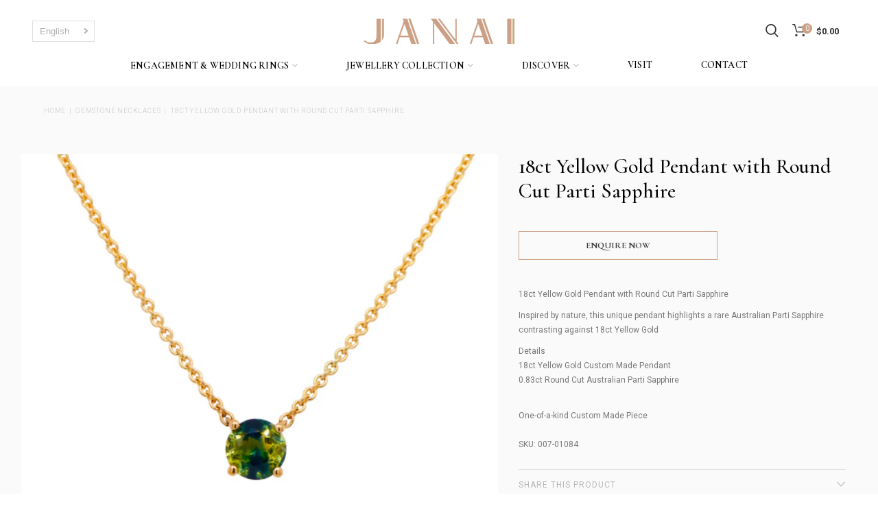

--- FILE ---
content_type: text/html; charset=utf-8
request_url: https://janai.com.au/collections/gemstone-necklaces/products/18ct-yellow-gold-pendant-with-round-cut-parti-sapphire
body_size: 28082
content:
<!doctype html>
<!--[if IE 8]><html class="no-js lt-ie9" lang="en"> <![endif]-->
<!--[if IE 9 ]><html class="ie9 no-js"> <![endif]-->
<!--[if (gt IE 9)|!(IE)]><!--> <html class="no-js"> <!--<![endif]-->
<head> 

<!-- Google tag (gtag.js) -->
<script async src="https://www.googletagmanager.com/gtag/js?id=G-LPT5G9HYH2"></script>
<script>
  window.dataLayer = window.dataLayer || [];
  function gtag(){dataLayer.push(arguments);}
  gtag('js', new Date());

  gtag('config', 'G-LPT5G9HYH2');
</script>

<!-- Google tag (gtag.js) -->
<script async src="https://www.googletagmanager.com/gtag/js?id=AW-11039399366">
</script>
<script>
  window.dataLayer = window.dataLayer || [];
  function gtag(){dataLayer.push(arguments);}
  gtag('js', new Date());

  gtag('config', 'AW-11039399366');
</script>


  <meta name="google-site-verification" content="xsKuQupp3b-KMHRTHQxf2-1KdSo1azSDJ84K-fgk8qg" />
<meta name="google-site-verification" content="yIDiMt6fJOCE5VcgGbj7WR4A4Wi5td0maiN6F2mVLiY" />  


  

  
  <!-- Basic page needs ================================================== -->
  <meta charset="utf-8">  
  <meta http-equiv="Content-Type" content="text/html; charset=utf-8"> 
  <link rel="shortcut icon" href="//janai.com.au/cdn/shop/t/7/assets/favicon.ico?v=138441330757610068991634961018" type="image/png" /> 
  
  	<title>18ct Yellow Gold Pendant with Round Cut Parti Sapphire</title>
  

  
    <meta name="description" content="18ct Yellow Gold Pendant with Round Cut Parti Sapphire Inspired by nature, this unique pendant highlights a rare Australian Parti Sapphire contrasting against 18ct Yellow Gold. Engagement Rings Melbourne. Melbourne Jeweller.">
  


  <!-- Google Tag Manager -->
<script>(function(w,d,s,l,i){w[l]=w[l]||[];w[l].push({'gtm.start':
new Date().getTime(),event:'gtm.js'});var f=d.getElementsByTagName(s)[0],
j=d.createElement(s),dl=l!='dataLayer'?'&l='+l:'';j.async=true;j.src=
'https://www.googletagmanager.com/gtm.js?id='+i+dl;f.parentNode.insertBefore(j,f);
})(window,document,'script','dataLayer','GTM-WQP73QF');</script>
<!-- End Google Tag Manager -->
  
<script type='application/ld+json'> 
{
  "@context": "https://www.schema.org",
  "@type": "JewelryStore",
  "name": "Janai Jewellery",
  "url": "https://janai.com.au/",
  "sameAs": [
    "https://www.facebook.com/Janaijewellery",
    "https://www.instagram.com/janaijewellery",
    "https://au.pinterest.com/janaijewellery",
    "https://www.tiktok.com/@janaijewellery"
  ],
  "logo": "https://cdn.shopify.com/s/files/1/0536/3086/1474/files/Janai_logo.jpg",
  "image": "https://cdn.shopify.com/s/files/1/0536/3086/1474/files/discover-cushion-shape-banner-compressed.jpg?v=1631162102",
  "description": "Janai Jewellery specialises in crafting bespoke diamond engagement rings in Melbourne. Specialising in custom-designed rings, our diamond specialists offer the ultimate personalised experience, creating breath-taking and one of a kind Engagement Rings.",
  "telephone": "+61-3-9662-1455",
  "priceRange": "$",
  "address": {
    "@type": "PostalAddress",
    "streetAddress": "259 Collins St",
    "addressLocality": "Melbourne",
    "addressRegion": "VIC",
    "postalCode": "3000",
    "addressCountry": "Australia"
  },
  "geo": {
    "@type": "GeoCoordinates",
    "latitude": "-37.815177",
    "longitude": "144.965410"
  },
  "hasMap": "https://maps.app.goo.gl/DuhNkyXt75nKwkck8",
  "openingHours": "Mo, Tu, We 10:00-17:30 Th 10:00-17:30 Fr 10:00-19:30 Sa 10:00-17:00",
  "contactPoint": {
    "@type": "ContactPoint",
    "telephone": "+61-3-9662-1455",
    "contactType": "customer service"
  }
}
</script>



</script>

<script type="application/ld+json">
{
  "@context": "https://schema.org",
  "@type": "BreadcrumbList",
  "itemListElement": [{
    "@type": "ListItem",
    "position": 1,
    "name": "Home",
    "item": "https://www.janai.com.au/"
  },{
    "@type": "ListItem",
    "position": 2,
    "name": "Engagement Rings",
    "item": "https://www.janai.com.au/collections/engagement-rings"
  },{
    "@type": "ListItem",
    "position": 3,
    "name": "Diamond Engagement Rings",
    "item": "https://www.janai.com.au/collections/diamond-engagement-rings"
  }]
}
</script>

  

  <!-- Helpers ================================================== -->
  <!-- /snippets/social-meta-tags.liquid -->


  <meta property="og:type" content="product">
  <meta property="og:title" content="18ct Yellow Gold Pendant with Round Cut Parti Sapphire">
  
  <meta property="og:image" content="http://janai.com.au/cdn/shop/files/002-01084_grande.png?v=1687155406">
  <meta property="og:image:secure_url" content="https://janai.com.au/cdn/shop/files/002-01084_grande.png?v=1687155406">
  
  <meta property="og:price:amount" content="0.00">
  <meta property="og:price:currency" content="AUD">


  <meta property="og:description" content="18ct Yellow Gold Pendant with Round Cut Parti Sapphire Inspired by nature, this unique pendant highlights a rare Australian Parti Sapphire contrasting against 18ct Yellow Gold. Engagement Rings Melbourne. Melbourne Jeweller.">

  <meta property="og:url" content="https://janai.com.au/products/18ct-yellow-gold-pendant-with-round-cut-parti-sapphire">
  <meta property="og:site_name" content="Janai Jewellery">





<meta name="twitter:card" content="summary">

  <meta name="twitter:title" content="18ct Yellow Gold Pendant with Round Cut Parti Sapphire">
  <meta name="twitter:description" content="
18ct Yellow Gold Pendant with Round Cut Parti Sapphire
Inspired by nature, this unique pendant highlights a rare Australian Parti Sapphire contrasting against 18ct Yellow Gold 
Details18ct Yellow Gold Custom Made Pendant0.83ct Round Cut Australian Parti Sapphire
One-of-a-kind Custom Made PieceSKU: 007-01084">
  <meta name="twitter:image" content="https://janai.com.au/cdn/shop/files/002-01084_medium.png?v=1687155406">
  <meta name="twitter:image:width" content="240">
  <meta name="twitter:image:height" content="240">


  <link rel="canonical" href="https://janai.com.au/products/18ct-yellow-gold-pendant-with-round-cut-parti-sapphire"> 
  
  <meta name="viewport" content="width=device-width, initial-scale=1, minimum-scale=1, maximum-scale=1" />
  
  <meta name="theme-color" content="" />

  <!-- CSS ==================================================+ -->
  <link href="//janai.com.au/cdn/shop/t/7/assets/bootstrap.min.css?v=58221731202380851321634961018" rel="stylesheet" type="text/css" media="all" />
  <link href="//janai.com.au/cdn/shop/t/7/assets/woodmart.css?v=17988835539178055051634961019" rel="stylesheet" type="text/css" media="all" /> 
  <link href="//janai.com.au/cdn/shop/t/7/assets/font-awesome.min.css?v=113312282277748132781634961019" rel="stylesheet" type="text/css" media="all" /> 
  <link href="//janai.com.au/cdn/shop/t/7/assets/owl.carousel.min.css?v=145426782246919001381634961019" rel="stylesheet" type="text/css" media="all" /> 
  <link href="//janai.com.au/cdn/shop/t/7/assets/magnific-popup.css?v=90148344948437341381634961018" rel="stylesheet" type="text/css" media="all" /> 
  
  <link href="//janai.com.au/cdn/shop/t/7/assets/photoswipe.css?v=163803283482332198031634961018" rel="stylesheet" type="text/css" media="all" /> 
  <link href="//janai.com.au/cdn/shop/t/7/assets/slick.css?v=125232003112979732261634961018" rel="stylesheet" type="text/css" media="all" /> 
   
  <link href="//janai.com.au/cdn/shop/t/7/assets/animate.css?v=46562366335879635691634961018" rel="stylesheet" type="text/css" media="all" /> 

  <!-- DEV generated css file -->
  <link href="//janai.com.au/cdn/shop/t/7/assets/index.css?v=137832822663595557781652791940" rel="stylesheet" type="text/css" media="all" /> 

  <link href="https://cdnjs.cloudflare.com/ajax/libs/jquery-datetimepicker/2.5.20/jquery.datetimepicker.css" rel="stylesheet" type="text/css" media="all" />

  
  
  <!-- Header hook for plugins ================================================== -->
  <script>window.performance && window.performance.mark && window.performance.mark('shopify.content_for_header.start');</script><meta name="facebook-domain-verification" content="e9u0ghtkpf28u8aj61ktyow4tvdpp0">
<meta name="facebook-domain-verification" content="w8k5qflqglzgo6jqsxzn724pw49mwl">
<meta id="shopify-digital-wallet" name="shopify-digital-wallet" content="/53630861474/digital_wallets/dialog">
<meta name="shopify-checkout-api-token" content="96a9818ddf5b5f5f8eccae2977e96648">
<link rel="alternate" type="application/json+oembed" href="https://janai.com.au/products/18ct-yellow-gold-pendant-with-round-cut-parti-sapphire.oembed">
<script async="async" src="/checkouts/internal/preloads.js?locale=en-AU"></script>
<link rel="preconnect" href="https://shop.app" crossorigin="anonymous">
<script async="async" src="https://shop.app/checkouts/internal/preloads.js?locale=en-AU&shop_id=53630861474" crossorigin="anonymous"></script>
<script id="apple-pay-shop-capabilities" type="application/json">{"shopId":53630861474,"countryCode":"AU","currencyCode":"AUD","merchantCapabilities":["supports3DS"],"merchantId":"gid:\/\/shopify\/Shop\/53630861474","merchantName":"Janai Jewellery","requiredBillingContactFields":["postalAddress","email"],"requiredShippingContactFields":["postalAddress","email"],"shippingType":"shipping","supportedNetworks":["visa","masterCard","amex","jcb"],"total":{"type":"pending","label":"Janai Jewellery","amount":"1.00"},"shopifyPaymentsEnabled":true,"supportsSubscriptions":true}</script>
<script id="shopify-features" type="application/json">{"accessToken":"96a9818ddf5b5f5f8eccae2977e96648","betas":["rich-media-storefront-analytics"],"domain":"janai.com.au","predictiveSearch":true,"shopId":53630861474,"locale":"en"}</script>
<script>var Shopify = Shopify || {};
Shopify.shop = "janaijewellery.myshopify.com";
Shopify.locale = "en";
Shopify.currency = {"active":"AUD","rate":"1.0"};
Shopify.country = "AU";
Shopify.theme = {"name":"Janai Live","id":127366725794,"schema_name":"Woodmart","schema_version":"1.4","theme_store_id":null,"role":"main"};
Shopify.theme.handle = "null";
Shopify.theme.style = {"id":null,"handle":null};
Shopify.cdnHost = "janai.com.au/cdn";
Shopify.routes = Shopify.routes || {};
Shopify.routes.root = "/";</script>
<script type="module">!function(o){(o.Shopify=o.Shopify||{}).modules=!0}(window);</script>
<script>!function(o){function n(){var o=[];function n(){o.push(Array.prototype.slice.apply(arguments))}return n.q=o,n}var t=o.Shopify=o.Shopify||{};t.loadFeatures=n(),t.autoloadFeatures=n()}(window);</script>
<script>
  window.ShopifyPay = window.ShopifyPay || {};
  window.ShopifyPay.apiHost = "shop.app\/pay";
  window.ShopifyPay.redirectState = null;
</script>
<script id="shop-js-analytics" type="application/json">{"pageType":"product"}</script>
<script defer="defer" async type="module" src="//janai.com.au/cdn/shopifycloud/shop-js/modules/v2/client.init-shop-cart-sync_COMZFrEa.en.esm.js"></script>
<script defer="defer" async type="module" src="//janai.com.au/cdn/shopifycloud/shop-js/modules/v2/chunk.common_CdXrxk3f.esm.js"></script>
<script type="module">
  await import("//janai.com.au/cdn/shopifycloud/shop-js/modules/v2/client.init-shop-cart-sync_COMZFrEa.en.esm.js");
await import("//janai.com.au/cdn/shopifycloud/shop-js/modules/v2/chunk.common_CdXrxk3f.esm.js");

  window.Shopify.SignInWithShop?.initShopCartSync?.({"fedCMEnabled":true,"windoidEnabled":true});

</script>
<script>
  window.Shopify = window.Shopify || {};
  if (!window.Shopify.featureAssets) window.Shopify.featureAssets = {};
  window.Shopify.featureAssets['shop-js'] = {"shop-cart-sync":["modules/v2/client.shop-cart-sync_CRSPkpKa.en.esm.js","modules/v2/chunk.common_CdXrxk3f.esm.js"],"init-fed-cm":["modules/v2/client.init-fed-cm_DO1JVZ96.en.esm.js","modules/v2/chunk.common_CdXrxk3f.esm.js"],"init-windoid":["modules/v2/client.init-windoid_hXardXh0.en.esm.js","modules/v2/chunk.common_CdXrxk3f.esm.js"],"init-shop-email-lookup-coordinator":["modules/v2/client.init-shop-email-lookup-coordinator_jpxQlUsx.en.esm.js","modules/v2/chunk.common_CdXrxk3f.esm.js"],"shop-toast-manager":["modules/v2/client.shop-toast-manager_C-K0q6-t.en.esm.js","modules/v2/chunk.common_CdXrxk3f.esm.js"],"shop-button":["modules/v2/client.shop-button_B6dBoDg5.en.esm.js","modules/v2/chunk.common_CdXrxk3f.esm.js"],"shop-login-button":["modules/v2/client.shop-login-button_BHRMsoBb.en.esm.js","modules/v2/chunk.common_CdXrxk3f.esm.js","modules/v2/chunk.modal_C89cmTvN.esm.js"],"shop-cash-offers":["modules/v2/client.shop-cash-offers_p6Pw3nax.en.esm.js","modules/v2/chunk.common_CdXrxk3f.esm.js","modules/v2/chunk.modal_C89cmTvN.esm.js"],"avatar":["modules/v2/client.avatar_BTnouDA3.en.esm.js"],"init-shop-cart-sync":["modules/v2/client.init-shop-cart-sync_COMZFrEa.en.esm.js","modules/v2/chunk.common_CdXrxk3f.esm.js"],"init-shop-for-new-customer-accounts":["modules/v2/client.init-shop-for-new-customer-accounts_BNQiNx4m.en.esm.js","modules/v2/client.shop-login-button_BHRMsoBb.en.esm.js","modules/v2/chunk.common_CdXrxk3f.esm.js","modules/v2/chunk.modal_C89cmTvN.esm.js"],"pay-button":["modules/v2/client.pay-button_CRuQ9trT.en.esm.js","modules/v2/chunk.common_CdXrxk3f.esm.js"],"init-customer-accounts-sign-up":["modules/v2/client.init-customer-accounts-sign-up_Q1yheB3t.en.esm.js","modules/v2/client.shop-login-button_BHRMsoBb.en.esm.js","modules/v2/chunk.common_CdXrxk3f.esm.js","modules/v2/chunk.modal_C89cmTvN.esm.js"],"checkout-modal":["modules/v2/client.checkout-modal_DtXVhFgQ.en.esm.js","modules/v2/chunk.common_CdXrxk3f.esm.js","modules/v2/chunk.modal_C89cmTvN.esm.js"],"init-customer-accounts":["modules/v2/client.init-customer-accounts_B5rMd0lj.en.esm.js","modules/v2/client.shop-login-button_BHRMsoBb.en.esm.js","modules/v2/chunk.common_CdXrxk3f.esm.js","modules/v2/chunk.modal_C89cmTvN.esm.js"],"lead-capture":["modules/v2/client.lead-capture_CmGCXBh3.en.esm.js","modules/v2/chunk.common_CdXrxk3f.esm.js","modules/v2/chunk.modal_C89cmTvN.esm.js"],"shop-follow-button":["modules/v2/client.shop-follow-button_CV5C02lv.en.esm.js","modules/v2/chunk.common_CdXrxk3f.esm.js","modules/v2/chunk.modal_C89cmTvN.esm.js"],"shop-login":["modules/v2/client.shop-login_Bz_Zm_XZ.en.esm.js","modules/v2/chunk.common_CdXrxk3f.esm.js","modules/v2/chunk.modal_C89cmTvN.esm.js"],"payment-terms":["modules/v2/client.payment-terms_D7XnU2ez.en.esm.js","modules/v2/chunk.common_CdXrxk3f.esm.js","modules/v2/chunk.modal_C89cmTvN.esm.js"]};
</script>
<script>(function() {
  var isLoaded = false;
  function asyncLoad() {
    if (isLoaded) return;
    isLoaded = true;
    var urls = ["https:\/\/chimpstatic.com\/mcjs-connected\/js\/users\/1ca0ddbb11d5f2e8935969135\/4c9c0b4eba1b3279ad97248fa.js?shop=janaijewellery.myshopify.com","https:\/\/cdn.langshop.app\/buckets\/app\/libs\/storefront\/sdk.js?proxy_prefix=\/apps\/langshop\u0026source=sct\u0026shop=janaijewellery.myshopify.com","https:\/\/cdn.nfcube.com\/instafeed-48b81d02ace4ea5ad6200f0da3349ea6.js?shop=janaijewellery.myshopify.com"];
    for (var i = 0; i < urls.length; i++) {
      var s = document.createElement('script');
      s.type = 'text/javascript';
      s.async = true;
      s.src = urls[i];
      var x = document.getElementsByTagName('script')[0];
      x.parentNode.insertBefore(s, x);
    }
  };
  if(window.attachEvent) {
    window.attachEvent('onload', asyncLoad);
  } else {
    window.addEventListener('load', asyncLoad, false);
  }
})();</script>
<script id="__st">var __st={"a":53630861474,"offset":39600,"reqid":"10e46eaf-589c-4bc6-b276-19bad60bb30d-1763168854","pageurl":"janai.com.au\/collections\/gemstone-necklaces\/products\/18ct-yellow-gold-pendant-with-round-cut-parti-sapphire","u":"f21ac3f1836e","p":"product","rtyp":"product","rid":7952259186850};</script>
<script>window.ShopifyPaypalV4VisibilityTracking = true;</script>
<script id="captcha-bootstrap">!function(){'use strict';const t='contact',e='account',n='new_comment',o=[[t,t],['blogs',n],['comments',n],[t,'customer']],c=[[e,'customer_login'],[e,'guest_login'],[e,'recover_customer_password'],[e,'create_customer']],r=t=>t.map((([t,e])=>`form[action*='/${t}']:not([data-nocaptcha='true']) input[name='form_type'][value='${e}']`)).join(','),a=t=>()=>t?[...document.querySelectorAll(t)].map((t=>t.form)):[];function s(){const t=[...o],e=r(t);return a(e)}const i='password',u='form_key',d=['recaptcha-v3-token','g-recaptcha-response','h-captcha-response',i],f=()=>{try{return window.sessionStorage}catch{return}},m='__shopify_v',_=t=>t.elements[u];function p(t,e,n=!1){try{const o=window.sessionStorage,c=JSON.parse(o.getItem(e)),{data:r}=function(t){const{data:e,action:n}=t;return t[m]||n?{data:e,action:n}:{data:t,action:n}}(c);for(const[e,n]of Object.entries(r))t.elements[e]&&(t.elements[e].value=n);n&&o.removeItem(e)}catch(o){console.error('form repopulation failed',{error:o})}}const l='form_type',E='cptcha';function T(t){t.dataset[E]=!0}const w=window,h=w.document,L='Shopify',v='ce_forms',y='captcha';let A=!1;((t,e)=>{const n=(g='f06e6c50-85a8-45c8-87d0-21a2b65856fe',I='https://cdn.shopify.com/shopifycloud/storefront-forms-hcaptcha/ce_storefront_forms_captcha_hcaptcha.v1.5.2.iife.js',D={infoText:'Protected by hCaptcha',privacyText:'Privacy',termsText:'Terms'},(t,e,n)=>{const o=w[L][v],c=o.bindForm;if(c)return c(t,g,e,D).then(n);var r;o.q.push([[t,g,e,D],n]),r=I,A||(h.body.append(Object.assign(h.createElement('script'),{id:'captcha-provider',async:!0,src:r})),A=!0)});var g,I,D;w[L]=w[L]||{},w[L][v]=w[L][v]||{},w[L][v].q=[],w[L][y]=w[L][y]||{},w[L][y].protect=function(t,e){n(t,void 0,e),T(t)},Object.freeze(w[L][y]),function(t,e,n,w,h,L){const[v,y,A,g]=function(t,e,n){const i=e?o:[],u=t?c:[],d=[...i,...u],f=r(d),m=r(i),_=r(d.filter((([t,e])=>n.includes(e))));return[a(f),a(m),a(_),s()]}(w,h,L),I=t=>{const e=t.target;return e instanceof HTMLFormElement?e:e&&e.form},D=t=>v().includes(t);t.addEventListener('submit',(t=>{const e=I(t);if(!e)return;const n=D(e)&&!e.dataset.hcaptchaBound&&!e.dataset.recaptchaBound,o=_(e),c=g().includes(e)&&(!o||!o.value);(n||c)&&t.preventDefault(),c&&!n&&(function(t){try{if(!f())return;!function(t){const e=f();if(!e)return;const n=_(t);if(!n)return;const o=n.value;o&&e.removeItem(o)}(t);const e=Array.from(Array(32),(()=>Math.random().toString(36)[2])).join('');!function(t,e){_(t)||t.append(Object.assign(document.createElement('input'),{type:'hidden',name:u})),t.elements[u].value=e}(t,e),function(t,e){const n=f();if(!n)return;const o=[...t.querySelectorAll(`input[type='${i}']`)].map((({name:t})=>t)),c=[...d,...o],r={};for(const[a,s]of new FormData(t).entries())c.includes(a)||(r[a]=s);n.setItem(e,JSON.stringify({[m]:1,action:t.action,data:r}))}(t,e)}catch(e){console.error('failed to persist form',e)}}(e),e.submit())}));const S=(t,e)=>{t&&!t.dataset[E]&&(n(t,e.some((e=>e===t))),T(t))};for(const o of['focusin','change'])t.addEventListener(o,(t=>{const e=I(t);D(e)&&S(e,y())}));const B=e.get('form_key'),M=e.get(l),P=B&&M;t.addEventListener('DOMContentLoaded',(()=>{const t=y();if(P)for(const e of t)e.elements[l].value===M&&p(e,B);[...new Set([...A(),...v().filter((t=>'true'===t.dataset.shopifyCaptcha))])].forEach((e=>S(e,t)))}))}(h,new URLSearchParams(w.location.search),n,t,e,['guest_login'])})(!0,!0)}();</script>
<script integrity="sha256-52AcMU7V7pcBOXWImdc/TAGTFKeNjmkeM1Pvks/DTgc=" data-source-attribution="shopify.loadfeatures" defer="defer" src="//janai.com.au/cdn/shopifycloud/storefront/assets/storefront/load_feature-81c60534.js" crossorigin="anonymous"></script>
<script crossorigin="anonymous" defer="defer" src="//janai.com.au/cdn/shopifycloud/storefront/assets/shopify_pay/storefront-65b4c6d7.js?v=20250812"></script>
<script data-source-attribution="shopify.dynamic_checkout.dynamic.init">var Shopify=Shopify||{};Shopify.PaymentButton=Shopify.PaymentButton||{isStorefrontPortableWallets:!0,init:function(){window.Shopify.PaymentButton.init=function(){};var t=document.createElement("script");t.src="https://janai.com.au/cdn/shopifycloud/portable-wallets/latest/portable-wallets.en.js",t.type="module",document.head.appendChild(t)}};
</script>
<script data-source-attribution="shopify.dynamic_checkout.buyer_consent">
  function portableWalletsHideBuyerConsent(e){var t=document.getElementById("shopify-buyer-consent"),n=document.getElementById("shopify-subscription-policy-button");t&&n&&(t.classList.add("hidden"),t.setAttribute("aria-hidden","true"),n.removeEventListener("click",e))}function portableWalletsShowBuyerConsent(e){var t=document.getElementById("shopify-buyer-consent"),n=document.getElementById("shopify-subscription-policy-button");t&&n&&(t.classList.remove("hidden"),t.removeAttribute("aria-hidden"),n.addEventListener("click",e))}window.Shopify?.PaymentButton&&(window.Shopify.PaymentButton.hideBuyerConsent=portableWalletsHideBuyerConsent,window.Shopify.PaymentButton.showBuyerConsent=portableWalletsShowBuyerConsent);
</script>
<script data-source-attribution="shopify.dynamic_checkout.cart.bootstrap">document.addEventListener("DOMContentLoaded",(function(){function t(){return document.querySelector("shopify-accelerated-checkout-cart, shopify-accelerated-checkout")}if(t())Shopify.PaymentButton.init();else{new MutationObserver((function(e,n){t()&&(Shopify.PaymentButton.init(),n.disconnect())})).observe(document.body,{childList:!0,subtree:!0})}}));
</script>
<link id="shopify-accelerated-checkout-styles" rel="stylesheet" media="screen" href="https://janai.com.au/cdn/shopifycloud/portable-wallets/latest/accelerated-checkout-backwards-compat.css" crossorigin="anonymous">
<style id="shopify-accelerated-checkout-cart">
        #shopify-buyer-consent {
  margin-top: 1em;
  display: inline-block;
  width: 100%;
}

#shopify-buyer-consent.hidden {
  display: none;
}

#shopify-subscription-policy-button {
  background: none;
  border: none;
  padding: 0;
  text-decoration: underline;
  font-size: inherit;
  cursor: pointer;
}

#shopify-subscription-policy-button::before {
  box-shadow: none;
}

      </style>

<script>window.performance && window.performance.mark && window.performance.mark('shopify.content_for_header.end');</script>
  <!-- /snippets/oldIE-js.liquid -->


<!--[if lt IE 9]>
<script src="//cdnjs.cloudflare.com/ajax/libs/html5shiv/3.7.2/html5shiv.min.js" type="text/javascript"></script>
<script src="//janai.com.au/cdn/shop/t/7/assets/respond.min.js?v=52248677837542619231634961017" type="text/javascript"></script>
<link href="//janai.com.au/cdn/shop/t/7/assets/respond-proxy.html" id="respond-proxy" rel="respond-proxy" />
<link href="//janai.com.au/search?q=ddf16f166a53e7440a9a145ca4a3fdde" id="respond-redirect" rel="respond-redirect" />
<script src="//janai.com.au/search?q=ddf16f166a53e7440a9a145ca4a3fdde" type="text/javascript"></script>
<![endif]-->


 
  <script
  src="https://code.jquery.com/jquery-3.5.1.min.js"
  integrity="sha256-9/aliU8dGd2tb6OSsuzixeV4y/faTqgFtohetphbbj0="
  crossorigin="anonymous"></script>
  <script src="//janai.com.au/cdn/shop/t/7/assets/vendor.js?v=34825722991555620351635946835" type="text/javascript"></script>
  <script src="//janai.com.au/cdn/shop/t/7/assets/bootstrap.min.js?v=135618559580299884151634961018" type="text/javascript"></script> 
  
  
  <script type="text/javascript">
    var productsObj = {}; 
    var swatch_color_type = 1; 
    var product_swatch_size = 'size-small';
    var asset_url = '//janai.com.au/cdn/shop/t/7/assets//?13265';
    var money_format = '<span class="money">${{amount}}</span>';
    var multi_language = false;
    var OSName="Unknown OS";
    if (navigator.appVersion.indexOf("Win")!=-1) OSName="Windows";
    if (navigator.appVersion.indexOf("Mac")!=-1) OSName="Mac OS X";
    if (navigator.appVersion.indexOf("X11")!=-1) OSName="UNIX";
    if (navigator.appVersion.indexOf("Linux")!=-1) OSName="Linux";
    $('html').addClass('platform-'+OSName);
  </script> 
  <style>
    
    .single-product-content .product-options .selector-wrapper {
      display: none;
    }
     
    .template-index .main-page-wrapper {
    background-color: #f4f4f4;
}
.slideshow-section .content_slideshow h5 {
    font-weight: 400;
    text-transform: inherit;
    margin-bottom: 10px;
    font-family: Lora;
}
.slideshow-section .content_slideshow h4 {
    font-weight: 400;
    margin-bottom: 8px;
}
.slideshow-section .content_slideshow p.content1 {
    font-weight: 400;
    font-family: Lora;
    margin-bottom: 17px;
}
@media(min-width: 1024px){
.slideshow-section .content_slideshow h5 {
    font-size: 22px;
    line-height: 20px;
}
.slideshow-section .content_slideshow h4 {
    font-size: 54px;
    line-height: 60px;
    font-weight: 400; 
}
.slideshow-section .content_slideshow p.content1 {
    font-size: 14px;
    line-height: 24px; 
}
}
@media(max-width:767px){
.slideshow-section .slideshow .item {
height: 370px;
}
}
    
  </style>  
<!-- BEGIN app block: shopify://apps/gp-json-ld-schema/blocks/gropulse-rich-snippets/067179e8-363f-48e1-8ee4-5891cda502fa -->

























<!-- END app block --><link href="https://monorail-edge.shopifysvc.com" rel="dns-prefetch">
<script>(function(){if ("sendBeacon" in navigator && "performance" in window) {try {var session_token_from_headers = performance.getEntriesByType('navigation')[0].serverTiming.find(x => x.name == '_s').description;} catch {var session_token_from_headers = undefined;}var session_cookie_matches = document.cookie.match(/_shopify_s=([^;]*)/);var session_token_from_cookie = session_cookie_matches && session_cookie_matches.length === 2 ? session_cookie_matches[1] : "";var session_token = session_token_from_headers || session_token_from_cookie || "";function handle_abandonment_event(e) {var entries = performance.getEntries().filter(function(entry) {return /monorail-edge.shopifysvc.com/.test(entry.name);});if (!window.abandonment_tracked && entries.length === 0) {window.abandonment_tracked = true;var currentMs = Date.now();var navigation_start = performance.timing.navigationStart;var payload = {shop_id: 53630861474,url: window.location.href,navigation_start,duration: currentMs - navigation_start,session_token,page_type: "product"};window.navigator.sendBeacon("https://monorail-edge.shopifysvc.com/v1/produce", JSON.stringify({schema_id: "online_store_buyer_site_abandonment/1.1",payload: payload,metadata: {event_created_at_ms: currentMs,event_sent_at_ms: currentMs}}));}}window.addEventListener('pagehide', handle_abandonment_event);}}());</script>
<script id="web-pixels-manager-setup">(function e(e,d,r,n,o){if(void 0===o&&(o={}),!Boolean(null===(a=null===(i=window.Shopify)||void 0===i?void 0:i.analytics)||void 0===a?void 0:a.replayQueue)){var i,a;window.Shopify=window.Shopify||{};var t=window.Shopify;t.analytics=t.analytics||{};var s=t.analytics;s.replayQueue=[],s.publish=function(e,d,r){return s.replayQueue.push([e,d,r]),!0};try{self.performance.mark("wpm:start")}catch(e){}var l=function(){var e={modern:/Edge?\/(1{2}[4-9]|1[2-9]\d|[2-9]\d{2}|\d{4,})\.\d+(\.\d+|)|Firefox\/(1{2}[4-9]|1[2-9]\d|[2-9]\d{2}|\d{4,})\.\d+(\.\d+|)|Chrom(ium|e)\/(9{2}|\d{3,})\.\d+(\.\d+|)|(Maci|X1{2}).+ Version\/(15\.\d+|(1[6-9]|[2-9]\d|\d{3,})\.\d+)([,.]\d+|)( \(\w+\)|)( Mobile\/\w+|) Safari\/|Chrome.+OPR\/(9{2}|\d{3,})\.\d+\.\d+|(CPU[ +]OS|iPhone[ +]OS|CPU[ +]iPhone|CPU IPhone OS|CPU iPad OS)[ +]+(15[._]\d+|(1[6-9]|[2-9]\d|\d{3,})[._]\d+)([._]\d+|)|Android:?[ /-](13[3-9]|1[4-9]\d|[2-9]\d{2}|\d{4,})(\.\d+|)(\.\d+|)|Android.+Firefox\/(13[5-9]|1[4-9]\d|[2-9]\d{2}|\d{4,})\.\d+(\.\d+|)|Android.+Chrom(ium|e)\/(13[3-9]|1[4-9]\d|[2-9]\d{2}|\d{4,})\.\d+(\.\d+|)|SamsungBrowser\/([2-9]\d|\d{3,})\.\d+/,legacy:/Edge?\/(1[6-9]|[2-9]\d|\d{3,})\.\d+(\.\d+|)|Firefox\/(5[4-9]|[6-9]\d|\d{3,})\.\d+(\.\d+|)|Chrom(ium|e)\/(5[1-9]|[6-9]\d|\d{3,})\.\d+(\.\d+|)([\d.]+$|.*Safari\/(?![\d.]+ Edge\/[\d.]+$))|(Maci|X1{2}).+ Version\/(10\.\d+|(1[1-9]|[2-9]\d|\d{3,})\.\d+)([,.]\d+|)( \(\w+\)|)( Mobile\/\w+|) Safari\/|Chrome.+OPR\/(3[89]|[4-9]\d|\d{3,})\.\d+\.\d+|(CPU[ +]OS|iPhone[ +]OS|CPU[ +]iPhone|CPU IPhone OS|CPU iPad OS)[ +]+(10[._]\d+|(1[1-9]|[2-9]\d|\d{3,})[._]\d+)([._]\d+|)|Android:?[ /-](13[3-9]|1[4-9]\d|[2-9]\d{2}|\d{4,})(\.\d+|)(\.\d+|)|Mobile Safari.+OPR\/([89]\d|\d{3,})\.\d+\.\d+|Android.+Firefox\/(13[5-9]|1[4-9]\d|[2-9]\d{2}|\d{4,})\.\d+(\.\d+|)|Android.+Chrom(ium|e)\/(13[3-9]|1[4-9]\d|[2-9]\d{2}|\d{4,})\.\d+(\.\d+|)|Android.+(UC? ?Browser|UCWEB|U3)[ /]?(15\.([5-9]|\d{2,})|(1[6-9]|[2-9]\d|\d{3,})\.\d+)\.\d+|SamsungBrowser\/(5\.\d+|([6-9]|\d{2,})\.\d+)|Android.+MQ{2}Browser\/(14(\.(9|\d{2,})|)|(1[5-9]|[2-9]\d|\d{3,})(\.\d+|))(\.\d+|)|K[Aa][Ii]OS\/(3\.\d+|([4-9]|\d{2,})\.\d+)(\.\d+|)/},d=e.modern,r=e.legacy,n=navigator.userAgent;return n.match(d)?"modern":n.match(r)?"legacy":"unknown"}(),u="modern"===l?"modern":"legacy",c=(null!=n?n:{modern:"",legacy:""})[u],f=function(e){return[e.baseUrl,"/wpm","/b",e.hashVersion,"modern"===e.buildTarget?"m":"l",".js"].join("")}({baseUrl:d,hashVersion:r,buildTarget:u}),m=function(e){var d=e.version,r=e.bundleTarget,n=e.surface,o=e.pageUrl,i=e.monorailEndpoint;return{emit:function(e){var a=e.status,t=e.errorMsg,s=(new Date).getTime(),l=JSON.stringify({metadata:{event_sent_at_ms:s},events:[{schema_id:"web_pixels_manager_load/3.1",payload:{version:d,bundle_target:r,page_url:o,status:a,surface:n,error_msg:t},metadata:{event_created_at_ms:s}}]});if(!i)return console&&console.warn&&console.warn("[Web Pixels Manager] No Monorail endpoint provided, skipping logging."),!1;try{return self.navigator.sendBeacon.bind(self.navigator)(i,l)}catch(e){}var u=new XMLHttpRequest;try{return u.open("POST",i,!0),u.setRequestHeader("Content-Type","text/plain"),u.send(l),!0}catch(e){return console&&console.warn&&console.warn("[Web Pixels Manager] Got an unhandled error while logging to Monorail."),!1}}}}({version:r,bundleTarget:l,surface:e.surface,pageUrl:self.location.href,monorailEndpoint:e.monorailEndpoint});try{o.browserTarget=l,function(e){var d=e.src,r=e.async,n=void 0===r||r,o=e.onload,i=e.onerror,a=e.sri,t=e.scriptDataAttributes,s=void 0===t?{}:t,l=document.createElement("script"),u=document.querySelector("head"),c=document.querySelector("body");if(l.async=n,l.src=d,a&&(l.integrity=a,l.crossOrigin="anonymous"),s)for(var f in s)if(Object.prototype.hasOwnProperty.call(s,f))try{l.dataset[f]=s[f]}catch(e){}if(o&&l.addEventListener("load",o),i&&l.addEventListener("error",i),u)u.appendChild(l);else{if(!c)throw new Error("Did not find a head or body element to append the script");c.appendChild(l)}}({src:f,async:!0,onload:function(){if(!function(){var e,d;return Boolean(null===(d=null===(e=window.Shopify)||void 0===e?void 0:e.analytics)||void 0===d?void 0:d.initialized)}()){var d=window.webPixelsManager.init(e)||void 0;if(d){var r=window.Shopify.analytics;r.replayQueue.forEach((function(e){var r=e[0],n=e[1],o=e[2];d.publishCustomEvent(r,n,o)})),r.replayQueue=[],r.publish=d.publishCustomEvent,r.visitor=d.visitor,r.initialized=!0}}},onerror:function(){return m.emit({status:"failed",errorMsg:"".concat(f," has failed to load")})},sri:function(e){var d=/^sha384-[A-Za-z0-9+/=]+$/;return"string"==typeof e&&d.test(e)}(c)?c:"",scriptDataAttributes:o}),m.emit({status:"loading"})}catch(e){m.emit({status:"failed",errorMsg:(null==e?void 0:e.message)||"Unknown error"})}}})({shopId: 53630861474,storefrontBaseUrl: "https://janai.com.au",extensionsBaseUrl: "https://extensions.shopifycdn.com/cdn/shopifycloud/web-pixels-manager",monorailEndpoint: "https://monorail-edge.shopifysvc.com/unstable/produce_batch",surface: "storefront-renderer",enabledBetaFlags: ["2dca8a86"],webPixelsConfigList: [{"id":"863240354","configuration":"{\"tagID\":\"2613902172000\"}","eventPayloadVersion":"v1","runtimeContext":"STRICT","scriptVersion":"18031546ee651571ed29edbe71a3550b","type":"APP","apiClientId":3009811,"privacyPurposes":["ANALYTICS","MARKETING","SALE_OF_DATA"],"dataSharingAdjustments":{"protectedCustomerApprovalScopes":["read_customer_address","read_customer_email","read_customer_name","read_customer_personal_data","read_customer_phone"]}},{"id":"500007074","configuration":"{\"config\":\"{\\\"pixel_id\\\":\\\"G-LPT5G9HYH2\\\",\\\"gtag_events\\\":[{\\\"type\\\":\\\"purchase\\\",\\\"action_label\\\":\\\"G-LPT5G9HYH2\\\"},{\\\"type\\\":\\\"page_view\\\",\\\"action_label\\\":\\\"G-LPT5G9HYH2\\\"},{\\\"type\\\":\\\"view_item\\\",\\\"action_label\\\":\\\"G-LPT5G9HYH2\\\"},{\\\"type\\\":\\\"search\\\",\\\"action_label\\\":\\\"G-LPT5G9HYH2\\\"},{\\\"type\\\":\\\"add_to_cart\\\",\\\"action_label\\\":\\\"G-LPT5G9HYH2\\\"},{\\\"type\\\":\\\"begin_checkout\\\",\\\"action_label\\\":\\\"G-LPT5G9HYH2\\\"},{\\\"type\\\":\\\"add_payment_info\\\",\\\"action_label\\\":\\\"G-LPT5G9HYH2\\\"}],\\\"enable_monitoring_mode\\\":false}\"}","eventPayloadVersion":"v1","runtimeContext":"OPEN","scriptVersion":"b2a88bafab3e21179ed38636efcd8a93","type":"APP","apiClientId":1780363,"privacyPurposes":[],"dataSharingAdjustments":{"protectedCustomerApprovalScopes":["read_customer_address","read_customer_email","read_customer_name","read_customer_personal_data","read_customer_phone"]}},{"id":"209125538","configuration":"{\"pixel_id\":\"165960737574173\",\"pixel_type\":\"facebook_pixel\",\"metaapp_system_user_token\":\"-\"}","eventPayloadVersion":"v1","runtimeContext":"OPEN","scriptVersion":"ca16bc87fe92b6042fbaa3acc2fbdaa6","type":"APP","apiClientId":2329312,"privacyPurposes":["ANALYTICS","MARKETING","SALE_OF_DATA"],"dataSharingAdjustments":{"protectedCustomerApprovalScopes":["read_customer_address","read_customer_email","read_customer_name","read_customer_personal_data","read_customer_phone"]}},{"id":"shopify-app-pixel","configuration":"{}","eventPayloadVersion":"v1","runtimeContext":"STRICT","scriptVersion":"0450","apiClientId":"shopify-pixel","type":"APP","privacyPurposes":["ANALYTICS","MARKETING"]},{"id":"shopify-custom-pixel","eventPayloadVersion":"v1","runtimeContext":"LAX","scriptVersion":"0450","apiClientId":"shopify-pixel","type":"CUSTOM","privacyPurposes":["ANALYTICS","MARKETING"]}],isMerchantRequest: false,initData: {"shop":{"name":"Janai Jewellery","paymentSettings":{"currencyCode":"AUD"},"myshopifyDomain":"janaijewellery.myshopify.com","countryCode":"AU","storefrontUrl":"https:\/\/janai.com.au"},"customer":null,"cart":null,"checkout":null,"productVariants":[{"price":{"amount":0.0,"currencyCode":"AUD"},"product":{"title":"18ct Yellow Gold Pendant with Round Cut Parti Sapphire","vendor":"Janai Jewellery","id":"7952259186850","untranslatedTitle":"18ct Yellow Gold Pendant with Round Cut Parti Sapphire","url":"\/products\/18ct-yellow-gold-pendant-with-round-cut-parti-sapphire","type":"Necklaces \u0026 Pendants"},"id":"43367812038818","image":{"src":"\/\/janai.com.au\/cdn\/shop\/files\/002-01084.png?v=1687155406"},"sku":"007-01084","title":"Default Title","untranslatedTitle":"Default Title"}],"purchasingCompany":null},},"https://janai.com.au/cdn","ae1676cfwd2530674p4253c800m34e853cb",{"modern":"","legacy":""},{"shopId":"53630861474","storefrontBaseUrl":"https:\/\/janai.com.au","extensionBaseUrl":"https:\/\/extensions.shopifycdn.com\/cdn\/shopifycloud\/web-pixels-manager","surface":"storefront-renderer","enabledBetaFlags":"[\"2dca8a86\"]","isMerchantRequest":"false","hashVersion":"ae1676cfwd2530674p4253c800m34e853cb","publish":"custom","events":"[[\"page_viewed\",{}],[\"product_viewed\",{\"productVariant\":{\"price\":{\"amount\":0.0,\"currencyCode\":\"AUD\"},\"product\":{\"title\":\"18ct Yellow Gold Pendant with Round Cut Parti Sapphire\",\"vendor\":\"Janai Jewellery\",\"id\":\"7952259186850\",\"untranslatedTitle\":\"18ct Yellow Gold Pendant with Round Cut Parti Sapphire\",\"url\":\"\/products\/18ct-yellow-gold-pendant-with-round-cut-parti-sapphire\",\"type\":\"Necklaces \u0026 Pendants\"},\"id\":\"43367812038818\",\"image\":{\"src\":\"\/\/janai.com.au\/cdn\/shop\/files\/002-01084.png?v=1687155406\"},\"sku\":\"007-01084\",\"title\":\"Default Title\",\"untranslatedTitle\":\"Default Title\"}}]]"});</script><script>
  window.ShopifyAnalytics = window.ShopifyAnalytics || {};
  window.ShopifyAnalytics.meta = window.ShopifyAnalytics.meta || {};
  window.ShopifyAnalytics.meta.currency = 'AUD';
  var meta = {"product":{"id":7952259186850,"gid":"gid:\/\/shopify\/Product\/7952259186850","vendor":"Janai Jewellery","type":"Necklaces \u0026 Pendants","variants":[{"id":43367812038818,"price":0,"name":"18ct Yellow Gold Pendant with Round Cut Parti Sapphire","public_title":null,"sku":"007-01084"}],"remote":false},"page":{"pageType":"product","resourceType":"product","resourceId":7952259186850}};
  for (var attr in meta) {
    window.ShopifyAnalytics.meta[attr] = meta[attr];
  }
</script>
<script class="analytics">
  (function () {
    var customDocumentWrite = function(content) {
      var jquery = null;

      if (window.jQuery) {
        jquery = window.jQuery;
      } else if (window.Checkout && window.Checkout.$) {
        jquery = window.Checkout.$;
      }

      if (jquery) {
        jquery('body').append(content);
      }
    };

    var hasLoggedConversion = function(token) {
      if (token) {
        return document.cookie.indexOf('loggedConversion=' + token) !== -1;
      }
      return false;
    }

    var setCookieIfConversion = function(token) {
      if (token) {
        var twoMonthsFromNow = new Date(Date.now());
        twoMonthsFromNow.setMonth(twoMonthsFromNow.getMonth() + 2);

        document.cookie = 'loggedConversion=' + token + '; expires=' + twoMonthsFromNow;
      }
    }

    var trekkie = window.ShopifyAnalytics.lib = window.trekkie = window.trekkie || [];
    if (trekkie.integrations) {
      return;
    }
    trekkie.methods = [
      'identify',
      'page',
      'ready',
      'track',
      'trackForm',
      'trackLink'
    ];
    trekkie.factory = function(method) {
      return function() {
        var args = Array.prototype.slice.call(arguments);
        args.unshift(method);
        trekkie.push(args);
        return trekkie;
      };
    };
    for (var i = 0; i < trekkie.methods.length; i++) {
      var key = trekkie.methods[i];
      trekkie[key] = trekkie.factory(key);
    }
    trekkie.load = function(config) {
      trekkie.config = config || {};
      trekkie.config.initialDocumentCookie = document.cookie;
      var first = document.getElementsByTagName('script')[0];
      var script = document.createElement('script');
      script.type = 'text/javascript';
      script.onerror = function(e) {
        var scriptFallback = document.createElement('script');
        scriptFallback.type = 'text/javascript';
        scriptFallback.onerror = function(error) {
                var Monorail = {
      produce: function produce(monorailDomain, schemaId, payload) {
        var currentMs = new Date().getTime();
        var event = {
          schema_id: schemaId,
          payload: payload,
          metadata: {
            event_created_at_ms: currentMs,
            event_sent_at_ms: currentMs
          }
        };
        return Monorail.sendRequest("https://" + monorailDomain + "/v1/produce", JSON.stringify(event));
      },
      sendRequest: function sendRequest(endpointUrl, payload) {
        // Try the sendBeacon API
        if (window && window.navigator && typeof window.navigator.sendBeacon === 'function' && typeof window.Blob === 'function' && !Monorail.isIos12()) {
          var blobData = new window.Blob([payload], {
            type: 'text/plain'
          });

          if (window.navigator.sendBeacon(endpointUrl, blobData)) {
            return true;
          } // sendBeacon was not successful

        } // XHR beacon

        var xhr = new XMLHttpRequest();

        try {
          xhr.open('POST', endpointUrl);
          xhr.setRequestHeader('Content-Type', 'text/plain');
          xhr.send(payload);
        } catch (e) {
          console.log(e);
        }

        return false;
      },
      isIos12: function isIos12() {
        return window.navigator.userAgent.lastIndexOf('iPhone; CPU iPhone OS 12_') !== -1 || window.navigator.userAgent.lastIndexOf('iPad; CPU OS 12_') !== -1;
      }
    };
    Monorail.produce('monorail-edge.shopifysvc.com',
      'trekkie_storefront_load_errors/1.1',
      {shop_id: 53630861474,
      theme_id: 127366725794,
      app_name: "storefront",
      context_url: window.location.href,
      source_url: "//janai.com.au/cdn/s/trekkie.storefront.308893168db1679b4a9f8a086857af995740364f.min.js"});

        };
        scriptFallback.async = true;
        scriptFallback.src = '//janai.com.au/cdn/s/trekkie.storefront.308893168db1679b4a9f8a086857af995740364f.min.js';
        first.parentNode.insertBefore(scriptFallback, first);
      };
      script.async = true;
      script.src = '//janai.com.au/cdn/s/trekkie.storefront.308893168db1679b4a9f8a086857af995740364f.min.js';
      first.parentNode.insertBefore(script, first);
    };
    trekkie.load(
      {"Trekkie":{"appName":"storefront","development":false,"defaultAttributes":{"shopId":53630861474,"isMerchantRequest":null,"themeId":127366725794,"themeCityHash":"14398031077403017696","contentLanguage":"en","currency":"AUD","eventMetadataId":"b6a90400-12f0-4498-b046-72d4d0a4bebe"},"isServerSideCookieWritingEnabled":true,"monorailRegion":"shop_domain","enabledBetaFlags":["f0df213a"]},"Session Attribution":{},"S2S":{"facebookCapiEnabled":true,"source":"trekkie-storefront-renderer","apiClientId":580111}}
    );

    var loaded = false;
    trekkie.ready(function() {
      if (loaded) return;
      loaded = true;

      window.ShopifyAnalytics.lib = window.trekkie;

      var originalDocumentWrite = document.write;
      document.write = customDocumentWrite;
      try { window.ShopifyAnalytics.merchantGoogleAnalytics.call(this); } catch(error) {};
      document.write = originalDocumentWrite;

      window.ShopifyAnalytics.lib.page(null,{"pageType":"product","resourceType":"product","resourceId":7952259186850,"shopifyEmitted":true});

      var match = window.location.pathname.match(/checkouts\/(.+)\/(thank_you|post_purchase)/)
      var token = match? match[1]: undefined;
      if (!hasLoggedConversion(token)) {
        setCookieIfConversion(token);
        window.ShopifyAnalytics.lib.track("Viewed Product",{"currency":"AUD","variantId":43367812038818,"productId":7952259186850,"productGid":"gid:\/\/shopify\/Product\/7952259186850","name":"18ct Yellow Gold Pendant with Round Cut Parti Sapphire","price":"0.00","sku":"007-01084","brand":"Janai Jewellery","variant":null,"category":"Necklaces \u0026 Pendants","nonInteraction":true,"remote":false},undefined,undefined,{"shopifyEmitted":true});
      window.ShopifyAnalytics.lib.track("monorail:\/\/trekkie_storefront_viewed_product\/1.1",{"currency":"AUD","variantId":43367812038818,"productId":7952259186850,"productGid":"gid:\/\/shopify\/Product\/7952259186850","name":"18ct Yellow Gold Pendant with Round Cut Parti Sapphire","price":"0.00","sku":"007-01084","brand":"Janai Jewellery","variant":null,"category":"Necklaces \u0026 Pendants","nonInteraction":true,"remote":false,"referer":"https:\/\/janai.com.au\/collections\/gemstone-necklaces\/products\/18ct-yellow-gold-pendant-with-round-cut-parti-sapphire"});
      }
    });


        var eventsListenerScript = document.createElement('script');
        eventsListenerScript.async = true;
        eventsListenerScript.src = "//janai.com.au/cdn/shopifycloud/storefront/assets/shop_events_listener-3da45d37.js";
        document.getElementsByTagName('head')[0].appendChild(eventsListenerScript);

})();</script>
  <script>
  if (!window.ga || (window.ga && typeof window.ga !== 'function')) {
    window.ga = function ga() {
      (window.ga.q = window.ga.q || []).push(arguments);
      if (window.Shopify && window.Shopify.analytics && typeof window.Shopify.analytics.publish === 'function') {
        window.Shopify.analytics.publish("ga_stub_called", {}, {sendTo: "google_osp_migration"});
      }
      console.error("Shopify's Google Analytics stub called with:", Array.from(arguments), "\nSee https://help.shopify.com/manual/promoting-marketing/pixels/pixel-migration#google for more information.");
    };
    if (window.Shopify && window.Shopify.analytics && typeof window.Shopify.analytics.publish === 'function') {
      window.Shopify.analytics.publish("ga_stub_initialized", {}, {sendTo: "google_osp_migration"});
    }
  }
</script>
<script
  defer
  src="https://janai.com.au/cdn/shopifycloud/perf-kit/shopify-perf-kit-2.1.2.min.js"
  data-application="storefront-renderer"
  data-shop-id="53630861474"
  data-render-region="gcp-us-central1"
  data-page-type="product"
  data-theme-instance-id="127366725794"
  data-theme-name="Woodmart"
  data-theme-version="1.4"
  data-monorail-region="shop_domain"
  data-resource-timing-sampling-rate="10"
  data-shs="true"
  data-shs-beacon="true"
  data-shs-export-with-fetch="true"
  data-shs-logs-sample-rate="1"
></script>
</head><body id="18ct-yellow-gold-pendant-with-round-cut-parti-sapphire" class="page-template-default wrapper-full-width  single-product woodmart-product-design-default woodmart-product-sticky-on menu-style-   template-product  woodmart-top-bar-off catalog-mode-on menu-style-bordered offcanvas-sidebar-mobile offcanvas-sidebar-tablet offcanvas-sidebar-desktop woodmart-light btns-shop-light btns-accent-hover-light btns-accent-light btns-shop-hover-light btns-accent-flat  btns-shop-default  enable-sticky-header sticky-header-clone  woodmart-header-logo-center  header-full-width  "> 
  
  <!-- Google Tag Manager (noscript) -->
<noscript><iframe src="https://www.googletagmanager.com/ns.html?id=GTM-WQP73QF"
height="0" width="0" style="display:none;visibility:hidden"></iframe></noscript>
<!-- End Google Tag Manager (noscript) -->
  
  <!-- begin site-header --><div id="shopify-section-mobile-menu" class="shopify-section"><div class="mobile-nav">
  <form role="search" method="get" class="searchform woodmart-ajax-search" action="/search" data-thumbnail="1" data-price="1" data-post-type="product" data-count="15">
    <div>
      <label class="screen-reader-text" for="q"></label>
      <input type="text" class="s"  placeholder="Search for products" value="" name="q" autocomplete="off" style="padding-right: 65px;">
      <input type="hidden" name="post_type" value="product"> 
      <button type="submit" class="searchsubmit" >Search</button>
    </div>
  </form>
  <div class="search-info-text"><span >Start typing to see products you are looking for.</span></div>
  <div class="search-results-wrapper">
    <div class="woodmart-scroll has-scrollbar">
      <div class="woodmart-search-results woodmart-scroll-content" tabindex="0">
        <div class="autocomplete-suggestions" style="position: absolute; max-height: 300px; z-index: 9999; width: 308px; display: flex;"></div>
      </div>
    </div>
    <div class="woodmart-search-loader"></div>
  </div>
  <div class="mobile-nav-tabs">
    <ul>
      <li class="mobile-tab-title mobile-pages-title active" data-menu="pages">
        <span>
          Menu
        </span>
      </li><li class="mobile-tab-title mobile-pages-title active">
      	<div class="switcher">
	<selector data-type="languages" data-id="73874819"></selector>
</div>
      </li>
    </ul>
  </div><div class="mobile-menu-tab mobile-pages-menu active">
    <div class="menu-mobile-menu-container">
      <ul id="menu-mobile-menu" class="site-mobile-menu"><li class="menu-item menu-item-type-post_type  menu-item-has-children menu-item-object-page menu-item-1 item-level-0 ">
          <a href="#" class="woodmart-nav-link">
            <span>  
              
              Engagement rings
              
            </span>
          </a>
          <div class="sub-menu-dropdown color-scheme-dark">
            <div class="container">
              <ul class="sub-menu color-scheme-dark"> 
                  
                
                 
                <li class="menu-item menu-item-type-custom menu-item-object-custom  menu-item-has-children menu-item-1 item-level-1 ">
                  <a href="#" class="woodmart-nav-link">
                    <span>  
                      
                      Browse by style
                      
                    </span>
                  </a>
                  <ul class="sub-sub-menu">
                    
                    <li class="menu-item menu-item-type-post_type menu-item-object-page  menu-item-1 item-level-2 ">
                      <a href="/collections/solitaire-engagement-rings" class="woodmart-nav-link"> 
                        
                        Solitaire
                        
                      </a>
                    </li>
                    
                    <li class="menu-item menu-item-type-post_type menu-item-object-page  menu-item-2 item-level-2 ">
                      <a href="/collections/side-diamonds-engagement-ring" class="woodmart-nav-link"> 
                        
                        Side stones
                        
                      </a>
                    </li>
                    
                    <li class="menu-item menu-item-type-post_type menu-item-object-page  menu-item-3 item-level-2 ">
                      <a href="/collections/halo-engagement-rings" class="woodmart-nav-link"> 
                        
                        Halo
                        
                      </a>
                    </li>
                    
                    <li class="menu-item menu-item-type-post_type menu-item-object-page  menu-item-4 item-level-2 ">
                      <a href="/collections/trilogy-engagement-rings" class="woodmart-nav-link"> 
                        
                        Trilogy
                        
                      </a>
                    </li>
                    
                    <li class="menu-item menu-item-type-post_type menu-item-object-page  menu-item-5 item-level-2 last">
                      <a href="/collections/vintage-engagement-rings" class="woodmart-nav-link"> 
                        
                        Vintage
                        
                      </a>
                    </li>
                    
                  </ul>
                  <span class="icon-sub-menu"></span>
                </li>
                
                  
                
                 
                <li class="menu-item menu-item-type-custom menu-item-object-custom  menu-item-has-children menu-item-2 item-level-1 last">
                  <a href="#" class="woodmart-nav-link">
                    <span>  
                      
                      Browse by diamond shape
                      
                    </span>
                  </a>
                  <ul class="sub-sub-menu">
                    
                    <li class="menu-item menu-item-type-post_type menu-item-object-page  menu-item-1 item-level-2 ">
                      <a href="/collections/round-diamond-engagement-rings" class="woodmart-nav-link"> 
                        
                        Round
                        
                      </a>
                    </li>
                    
                    <li class="menu-item menu-item-type-post_type menu-item-object-page  menu-item-2 item-level-2 ">
                      <a href="/collections/cushion-cut-engagement-rings" class="woodmart-nav-link"> 
                        
                        Cushion
                        
                      </a>
                    </li>
                    
                    <li class="menu-item menu-item-type-post_type menu-item-object-page  menu-item-3 item-level-2 ">
                      <a href="/collections/princess-cut-engagement-rings" class="woodmart-nav-link"> 
                        
                        Princess
                        
                      </a>
                    </li>
                    
                    <li class="menu-item menu-item-type-post_type menu-item-object-page  menu-item-4 item-level-2 ">
                      <a href="/collections/asscher-cut-engagement-rings" class="woodmart-nav-link"> 
                        
                        Asscher
                        
                      </a>
                    </li>
                    
                    <li class="menu-item menu-item-type-post_type menu-item-object-page  menu-item-5 item-level-2 ">
                      <a href="/collections/emerald-cut-engagement-rings" class="woodmart-nav-link"> 
                        
                        Emerald
                        
                      </a>
                    </li>
                    
                    <li class="menu-item menu-item-type-post_type menu-item-object-page  menu-item-6 item-level-2 ">
                      <a href="/collections/marquise-diamond-engagement-rings" class="woodmart-nav-link"> 
                        
                        Marquise
                        
                      </a>
                    </li>
                    
                    <li class="menu-item menu-item-type-post_type menu-item-object-page  menu-item-7 item-level-2 ">
                      <a href="/collections/oval-diamond-engagement-rings" class="woodmart-nav-link"> 
                        
                        Oval
                        
                      </a>
                    </li>
                    
                    <li class="menu-item menu-item-type-post_type menu-item-object-page  menu-item-8 item-level-2 ">
                      <a href="/collections/pear-cut-engagement-rings" class="woodmart-nav-link"> 
                        
                        Pear
                        
                      </a>
                    </li>
                    
                    <li class="menu-item menu-item-type-post_type menu-item-object-page  menu-item-9 item-level-2 ">
                      <a href="/collections/radiant-cut-engagement-rings" class="woodmart-nav-link"> 
                        
                        Radiant
                        
                      </a>
                    </li>
                    
                    <li class="menu-item menu-item-type-post_type menu-item-object-page  menu-item-10 item-level-2 last">
                      <a href="/collections/specialty-cut-engagement-rings" class="woodmart-nav-link"> 
                        
                        Speciality
                        
                      </a>
                    </li>
                    
                  </ul>
                  <span class="icon-sub-menu"></span>
                </li>
                
                
              </ul>
              <span class="icon-sub-menu"></span>
            </div>
          </div>
        </li><li class="menu-item menu-item-type-post_type  menu-item-has-children menu-item-object-page menu-item-2 item-level-0 ">
          <a href="#" class="woodmart-nav-link">
            <span>  
              
              Wedding rings
              
            </span>
          </a>
          <div class="sub-menu-dropdown color-scheme-dark">
            <div class="container">
              <ul class="sub-menu color-scheme-dark"> 
                  
                
                
                <li class="menu-item menu-item-type-custom menu-item-object-custom  menu-item-1 item-level-1 ">
                  <a href="/collections/womens-classic-wedding-rings">
                    <span>  
                      
                      Women's classic wedding rings
                      
                    </span>
                  </a>
                </li>
                
                  
                
                
                <li class="menu-item menu-item-type-custom menu-item-object-custom  menu-item-2 item-level-1 ">
                  <a href="/collections/womens-diamond-wedding-rings">
                    <span>  
                      
                      Women's diamond wedding rings
                      
                    </span>
                  </a>
                </li>
                
                  
                
                
                <li class="menu-item menu-item-type-custom menu-item-object-custom  menu-item-3 item-level-1 ">
                  <a href="/collections/mens-classic-wedding-rings">
                    <span>  
                      
                      Men's classic rings
                      
                    </span>
                  </a>
                </li>
                
                  
                
                
                <li class="menu-item menu-item-type-custom menu-item-object-custom  menu-item-4 item-level-1 ">
                  <a href="/collections/mens-diamond-wedding-rings">
                    <span>  
                      
                      Men's diamond rings
                      
                    </span>
                  </a>
                </li>
                
                  
                
                
                <li class="menu-item menu-item-type-custom menu-item-object-custom  menu-item-5 item-level-1 last">
                  <a href="/collections/mens-two-tone-wedding-rings">
                    <span>  
                      
                      Men's two tone rings
                      
                    </span>
                  </a>
                </li>
                
                
              </ul>
              <span class="icon-sub-menu"></span>
            </div>
          </div>
        </li><li class="menu-item menu-item-type-post_type  menu-item-has-children menu-item-object-page menu-item-3 item-level-0 ">
          <a href="#" class="woodmart-nav-link">
            <span>  
              
              Jewellery collections
              
            </span>
          </a>
          <div class="sub-menu-dropdown color-scheme-dark">
            <div class="container">
              <ul class="sub-menu color-scheme-dark"> 
                  
                
                 
                <li class="menu-item menu-item-type-custom menu-item-object-custom  menu-item-has-children menu-item-1 item-level-1 ">
                  <a href="/collections/rings" class="woodmart-nav-link">
                    <span>  
                      
                      Rings
                      
                    </span>
                  </a>
                  <ul class="sub-sub-menu">
                    
                    <li class="menu-item menu-item-type-post_type menu-item-object-page  menu-item-1 item-level-2 ">
                      <a href="/collections/diamond-rings" class="woodmart-nav-link"> 
                        
                        Diamond rings
                        
                      </a>
                    </li>
                    
                    <li class="menu-item menu-item-type-post_type menu-item-object-page  menu-item-2 item-level-2 ">
                      <a href="/collections/pink-diamonds" class="woodmart-nav-link"> 
                        
                        Pink diamond rings
                        
                      </a>
                    </li>
                    
                    <li class="menu-item menu-item-type-post_type menu-item-object-page  menu-item-3 item-level-2 ">
                      <a href="/collections/parti-sapphire" class="woodmart-nav-link"> 
                        
                        Parti sapphire rings
                        
                      </a>
                    </li>
                    
                    <li class="menu-item menu-item-type-post_type menu-item-object-page  menu-item-4 item-level-2 ">
                      <a href="/collections/australian-teal-sapphires" class="woodmart-nav-link"> 
                        
                        Teal sapphire rings
                        
                      </a>
                    </li>
                    
                    <li class="menu-item menu-item-type-post_type menu-item-object-page  menu-item-5 item-level-2 ">
                      <a href="/collections/salt-pepper-diamonds" class="woodmart-nav-link"> 
                        
                        Salt & pepper diamond rings
                        
                      </a>
                    </li>
                    
                    <li class="menu-item menu-item-type-post_type menu-item-object-page  menu-item-6 item-level-2 ">
                      <a href="/collections/tourmaline-rings" class="woodmart-nav-link"> 
                        
                        Tourmaline rings
                        
                      </a>
                    </li>
                    
                    <li class="menu-item menu-item-type-post_type menu-item-object-page  menu-item-7 item-level-2 ">
                      <a href="/collections/emerald-jewellery" class="woodmart-nav-link"> 
                        
                        Emerald rings
                        
                      </a>
                    </li>
                    
                    <li class="menu-item menu-item-type-post_type menu-item-object-page  menu-item-8 item-level-2 ">
                      <a href="/collections/spinel-rings" class="woodmart-nav-link"> 
                        
                        Spinel rings
                        
                      </a>
                    </li>
                    
                    <li class="menu-item menu-item-type-post_type menu-item-object-page  menu-item-9 item-level-2 last">
                      <a href="/collections/gemstone-rings" class="woodmart-nav-link"> 
                        
                        All gemstone rings
                        
                      </a>
                    </li>
                    
                  </ul>
                  <span class="icon-sub-menu"></span>
                </li>
                
                  
                
                 
                <li class="menu-item menu-item-type-custom menu-item-object-custom  menu-item-has-children menu-item-2 item-level-1 ">
                  <a href="/collections/necklaces-pendants" class="woodmart-nav-link">
                    <span>  
                      
                      Pendants
                      
                    </span>
                  </a>
                  <ul class="sub-sub-menu">
                    
                    <li class="menu-item menu-item-type-post_type menu-item-object-page  menu-item-1 item-level-2 ">
                      <a href="/collections/diamond-pendants" class="woodmart-nav-link"> 
                        
                        Diamond pendants
                        
                      </a>
                    </li>
                    
                    <li class="menu-item menu-item-type-post_type menu-item-object-page  menu-item-2 item-level-2 ">
                      <a href="/collections/australian-parti-sapphire-pendants" class="woodmart-nav-link"> 
                        
                        Parti sapphire pendants
                        
                      </a>
                    </li>
                    
                    <li class="menu-item menu-item-type-post_type menu-item-object-page  menu-item-3 item-level-2 ">
                      <a href="/collections/tanzanite-pendants" class="woodmart-nav-link"> 
                        
                        Tanzanite pendants
                        
                      </a>
                    </li>
                    
                    <li class="menu-item menu-item-type-post_type menu-item-object-page  menu-item-4 item-level-2 ">
                      <a href="/collections/tourmaline-pendants" class="woodmart-nav-link"> 
                        
                        Tourmaline pendants
                        
                      </a>
                    </li>
                    
                    <li class="menu-item menu-item-type-post_type menu-item-object-page current-menu-item menu-item-5 item-level-2 last">
                      <a href="/collections/gemstone-necklaces" class="woodmart-nav-link"> 
                        
                        All gemstone necklaces
                        
                      </a>
                    </li>
                    
                  </ul>
                  <span class="icon-sub-menu"></span>
                </li>
                
                  
                
                 
                <li class="menu-item menu-item-type-custom menu-item-object-custom  menu-item-has-children menu-item-3 item-level-1 ">
                  <a href="/collections/earrings" class="woodmart-nav-link">
                    <span>  
                      
                      Earrings
                      
                    </span>
                  </a>
                  <ul class="sub-sub-menu">
                    
                    <li class="menu-item menu-item-type-post_type menu-item-object-page  menu-item-1 item-level-2 ">
                      <a href="/collections/diamond-earrings" class="woodmart-nav-link"> 
                        
                        Diamond earrings
                        
                      </a>
                    </li>
                    
                    <li class="menu-item menu-item-type-post_type menu-item-object-page  menu-item-2 item-level-2 ">
                      <a href="/collections/sapphire-earrings" class="woodmart-nav-link"> 
                        
                        Sapphire earrings
                        
                      </a>
                    </li>
                    
                    <li class="menu-item menu-item-type-post_type menu-item-object-page  menu-item-3 item-level-2 last">
                      <a href="/collections/tourmaline-earrings" class="woodmart-nav-link"> 
                        
                        Tourmaline earrings
                        
                      </a>
                    </li>
                    
                  </ul>
                  <span class="icon-sub-menu"></span>
                </li>
                
                  
                
                 
                <li class="menu-item menu-item-type-custom menu-item-object-custom  menu-item-has-children menu-item-4 item-level-1 last">
                  <a href="/collections/bracelets" class="woodmart-nav-link">
                    <span>  
                      
                      Bracelets
                      
                    </span>
                  </a>
                  <ul class="sub-sub-menu">
                    
                    <li class="menu-item menu-item-type-post_type menu-item-object-page  menu-item-1 item-level-2 ">
                      <a href="/collections/diamond-bracelets" class="woodmart-nav-link"> 
                        
                        Diamond bracelets
                        
                      </a>
                    </li>
                    
                    <li class="menu-item menu-item-type-post_type menu-item-object-page  menu-item-2 item-level-2 last">
                      <a href="/collections/gemstone-bracelets" class="woodmart-nav-link"> 
                        
                        Gemstone bracelets
                        
                      </a>
                    </li>
                    
                  </ul>
                  <span class="icon-sub-menu"></span>
                </li>
                
                
              </ul>
              <span class="icon-sub-menu"></span>
            </div>
          </div>
        </li><li class="menu-item menu-item-type-post_type  menu-item-has-children menu-item-object-page menu-item-4 item-level-0 ">
          <a href="#" class="woodmart-nav-link">
            <span>  
              
              Discover janai
              
            </span>
          </a>
          <div class="sub-menu-dropdown color-scheme-dark">
            <div class="container">
              <ul class="sub-menu color-scheme-dark"> 
                  
                
                 
                <li class="menu-item menu-item-type-custom menu-item-object-custom  menu-item-has-children menu-item-1 item-level-1 ">
                  <a href="#" class="woodmart-nav-link">
                    <span>  
                      
                      About us
                      
                    </span>
                  </a>
                  <ul class="sub-sub-menu">
                    
                    <li class="menu-item menu-item-type-post_type menu-item-object-page  menu-item-1 item-level-2 ">
                      <a href="/pages/janai-story" class="woodmart-nav-link"> 
                        
                        The janai story
                        
                      </a>
                    </li>
                    
                    <li class="menu-item menu-item-type-post_type menu-item-object-page  menu-item-2 item-level-2 ">
                      <a href="/pages/janai-quality" class="woodmart-nav-link"> 
                        
                        The janai quality
                        
                      </a>
                    </li>
                    
                    <li class="menu-item menu-item-type-post_type menu-item-object-page  menu-item-3 item-level-2 ">
                      <a href="/blogs/news" class="woodmart-nav-link"> 
                        
                        Janai blog
                        
                      </a>
                    </li>
                    
                    <li class="menu-item menu-item-type-post_type menu-item-object-page  menu-item-4 item-level-2 ">
                      <a href="#shopify-section-faq-section" class="woodmart-nav-link"> 
                        
                        Frequently asked questions
                        
                      </a>
                    </li>
                    
                    <li class="menu-item menu-item-type-post_type menu-item-object-page  menu-item-5 item-level-2 ">
                      <a href="/pages/q-report-jewellery-insurance" class="woodmart-nav-link"> 
                        
                        Q report jewellery insurance
                        
                      </a>
                    </li>
                    
                    <li class="menu-item menu-item-type-post_type menu-item-object-page  menu-item-6 item-level-2 ">
                      <a href="/pages/gcal-8x-diamonds" class="woodmart-nav-link"> 
                        
                        Gcal 8x diamonds
                        
                      </a>
                    </li>
                    
                    <li class="menu-item menu-item-type-post_type menu-item-object-page  menu-item-7 item-level-2 last">
                      <a href="/pages/diavik-sourced%E2%84%A2" class="woodmart-nav-link"> 
                        
                        Diavik sourced™
                        
                      </a>
                    </li>
                    
                  </ul>
                  <span class="icon-sub-menu"></span>
                </li>
                
                  
                
                 
                <li class="menu-item menu-item-type-custom menu-item-object-custom  menu-item-has-children menu-item-2 item-level-1 ">
                  <a href="#" class="woodmart-nav-link">
                    <span>  
                      
                      Learn more
                      
                    </span>
                  </a>
                  <ul class="sub-sub-menu">
                    
                    <li class="menu-item menu-item-type-post_type menu-item-object-page  menu-item-1 item-level-2 ">
                      <a href="/pages/choosing-a-diamond" class="woodmart-nav-link"> 
                        
                        Choosing a diamond
                        
                      </a>
                    </li>
                    
                    <li class="menu-item menu-item-type-post_type menu-item-object-page  menu-item-2 item-level-2 ">
                      <a href="/pages/coloured-diamonds" class="woodmart-nav-link"> 
                        
                        Coloured diamonds
                        
                      </a>
                    </li>
                    
                    <li class="menu-item menu-item-type-post_type menu-item-object-page  menu-item-3 item-level-2 ">
                      <a href="/pages/ethically-mined-diamonds" class="woodmart-nav-link"> 
                        
                        Ethically mined diamonds
                        
                      </a>
                    </li>
                    
                    <li class="menu-item menu-item-type-post_type menu-item-object-page  menu-item-4 item-level-2 ">
                      <a href="/pages/lab-grown-diamonds" class="woodmart-nav-link"> 
                        
                        Lab grown diamonds
                        
                      </a>
                    </li>
                    
                    <li class="menu-item menu-item-type-post_type menu-item-object-page  menu-item-5 item-level-2 ">
                      <a href="/pages/natural-diamonds" class="woodmart-nav-link"> 
                        
                        Natural diamonds
                        
                      </a>
                    </li>
                    
                    <li class="menu-item menu-item-type-post_type menu-item-object-page  menu-item-6 item-level-2 ">
                      <a href="/pages/cvd-vs-hpht-lab-grown-diamonds" class="woodmart-nav-link"> 
                        
                        Cvd vs. hpht lab grown diamonds
                        
                      </a>
                    </li>
                    
                    <li class="menu-item menu-item-type-post_type menu-item-object-page  menu-item-7 item-level-2 ">
                      <a href="/pages/gemstones" class="woodmart-nav-link"> 
                        
                        Gemstones
                        
                      </a>
                    </li>
                    
                    <li class="menu-item menu-item-type-post_type menu-item-object-page  menu-item-8 item-level-2 ">
                      <a href="/pages/metals" class="woodmart-nav-link"> 
                        
                        Metals
                        
                      </a>
                    </li>
                    
                    <li class="menu-item menu-item-type-post_type menu-item-object-page  menu-item-9 item-level-2 ">
                      <a href="/pages/style-and-settings" class="woodmart-nav-link"> 
                        
                        Style and settings
                        
                      </a>
                    </li>
                    
                    <li class="menu-item menu-item-type-post_type menu-item-object-page  menu-item-10 item-level-2 last">
                      <a href="/pages/hearts-arrows-diamonds" class="woodmart-nav-link"> 
                        
                        Hearts & arrows diamonds
                        
                      </a>
                    </li>
                    
                  </ul>
                  <span class="icon-sub-menu"></span>
                </li>
                
                  
                
                 
                <li class="menu-item menu-item-type-custom menu-item-object-custom  menu-item-has-children menu-item-3 item-level-1 last">
                  <a href="#" class="woodmart-nav-link">
                    <span>  
                      
                      Diamonds
                      
                    </span>
                  </a>
                  <ul class="sub-sub-menu">
                    
                    <li class="menu-item menu-item-type-post_type menu-item-object-page  menu-item-1 item-level-2 ">
                      <a href="/pages/asscher-cut-diamond" class="woodmart-nav-link"> 
                        
                        Asscher cut
                        
                      </a>
                    </li>
                    
                    <li class="menu-item menu-item-type-post_type menu-item-object-page  menu-item-2 item-level-2 ">
                      <a href="/pages/cushion-cut-diamond" class="woodmart-nav-link"> 
                        
                        Cushion cut
                        
                      </a>
                    </li>
                    
                    <li class="menu-item menu-item-type-post_type menu-item-object-page  menu-item-3 item-level-2 ">
                      <a href="/pages/emerald-cut-diamond" class="woodmart-nav-link"> 
                        
                        Emerald cut
                        
                      </a>
                    </li>
                    
                    <li class="menu-item menu-item-type-post_type menu-item-object-page  menu-item-4 item-level-2 ">
                      <a href="/pages/marquise-cut-diamond" class="woodmart-nav-link"> 
                        
                        Marquise cut
                        
                      </a>
                    </li>
                    
                    <li class="menu-item menu-item-type-post_type menu-item-object-page  menu-item-5 item-level-2 ">
                      <a href="/pages/oval-cut-diamond" class="woodmart-nav-link"> 
                        
                        Oval cut
                        
                      </a>
                    </li>
                    
                    <li class="menu-item menu-item-type-post_type menu-item-object-page  menu-item-6 item-level-2 ">
                      <a href="/pages/pear-cut-diamond" class="woodmart-nav-link"> 
                        
                        Pear cut
                        
                      </a>
                    </li>
                    
                    <li class="menu-item menu-item-type-post_type menu-item-object-page  menu-item-7 item-level-2 ">
                      <a href="/pages/princess-cut-diamond" class="woodmart-nav-link"> 
                        
                        Princess cut
                        
                      </a>
                    </li>
                    
                    <li class="menu-item menu-item-type-post_type menu-item-object-page  menu-item-8 item-level-2 ">
                      <a href="/pages/round-brilliant-diamond" class="woodmart-nav-link"> 
                        
                        Round cut
                        
                      </a>
                    </li>
                    
                    <li class="menu-item menu-item-type-post_type menu-item-object-page  menu-item-9 item-level-2 last">
                      <a href="/pages/radiant-cut-diamond" class="woodmart-nav-link"> 
                        
                        Radiant cut
                        
                      </a>
                    </li>
                    
                  </ul>
                  <span class="icon-sub-menu"></span>
                </li>
                
                
              </ul>
              <span class="icon-sub-menu"></span>
            </div>
          </div>
        </li><li class="menu-item menu-item-type-post_type  menu-item-object-page menu-item-5 item-level-0 ">
          <a href="/pages/before-you-visit" class="woodmart-nav-link"> 
            
            Visit
            
          </a>
        </li><li class="menu-item menu-item-type-post_type  menu-item-object-page menu-item-6 item-level-0 last">
          <a href="/pages/contact" class="woodmart-nav-link"> 
            
            Contact
            
          </a>
        </li></ul>
    </div>
  </div>
</div>





</div><div class="cart-widget-side"><div class="widget-heading">
    <h3 class="widget-title" >Shopping cart</h3>
    <a href="#" class="widget-close" >Close</a>
  </div><div class="widget shopify widget_shopping_cart">
    <div class="widget_shopping_cart_content">
      <div class="shopping-cart-widget-body woodmart-scroll has-scrollbar">
        <div class="woodmart-scroll-content" tabindex="0">
          <ul class="cart_list product_list_widget shopify-mini-cart"><li class="shopify-mini-cart__empty-message empty" >No products in the cart.</li>
              <p class="return-to-shop">
                <a class="button wc-backward" href="/" >Return To Shop</a>
              </p></ul><!-- end product list -->
        </div>
      </div></div>
  </div>
</div><div class="website-wrapper">  
      
 <header class="main-header header-has-no-bg  header-logo-center icons-design-line header-color-dark header-mobile-center" data-sticky-class="header-mobile-center header-color-dark"><div class="container">
  <div class="wrapp-header" style="min-height: 90px;">
    <div class="header-left-side">
      <div class="woodmart-burger-icon mobile-nav-icon">
        <span class="woodmart-burger"></span>
        <span class="woodmart-burger-label" >Menu</span>
      </div>
    </div>
    <div class="widgetarea-head hellllll">
		<div class="switcher">
	<selector data-type="languages" data-id="73874819"></selector>
</div>
    </div>
    <div class="site-logo">
      <div class="woodmart-logo-wrap"><a href="/" class="woodmart-logo woodmart-main-logo" rel="home" title="Janai Jewellery - Diamond Engagement Rings Melbourne"><img loading="lazy" class="logo" src="//janai.com.au/cdn/shop/files/JANAI_LOGO_Janai_Black_220x.png?v=1613387281" alt="Janai Jewellery"  alt="Janai Jewellery" /></a></div>
    </div> 
    <div class="right-column"><div class="search-button woodmart-search-dropdown">
        <a href="#"><span class="search-button-icon"></span></a> 
        
        <div class="woodmart-search-wrapper">
          <div class="woodmart-search-inner">
            <span class="woodmart-close-search">close</span>
            <form role="search" method="get" class="searchform woodmart-ajax-search" action="/search" data-thumbnail="1" data-price="1" data-post-type="product" data-count="15">
              <div>
                <label class="screen-reader-text" for="q"></label>
                <input type="text" class="s"  placeholder="Search for products" value="" name="q" autocomplete="off" style="padding-right: 65px;">
                <input type="hidden" name="post_type" value="product">
                <button type="submit" class="searchsubmit" >Search</button>
              </div>
            </form>
            <div class="search-info-text"><span >Start typing to see products you are looking for.</span></div>
            <div class="search-results-wrapper">
              <div class="woodmart-scroll has-scrollbar">
                <div class="woodmart-search-results woodmart-scroll-content" tabindex="0">
                  <div class="autocomplete-suggestions" style="position: absolute; max-height: 300px; z-index: 9999; width: 308px; display: flex;"></div>
                </div>
              </div>
              <div class="woodmart-search-loader"></div>
            </div>
          </div>
        </div></div>

<div class="woodmart-shopping-cart woodmart-cart-design-2 woodmart-cart-icon  cart-widget-opener">
  <a href="/cart"> 
    <span class="woodmart-cart-wrapper">
      <span class="woodmart-cart-icon"></span>
      <span class="woodmart-cart-totals">
        <span class="woodmart-cart-number">0 <span >item(s)</span></span>
        <span class="subtotal-divider">/</span>
        <span class="woodmart-cart-subtotal">
          <span class="shopify-Price-amount amount">
            <span class="money">$0.00</span>
          </span>
        </span> 
      </span>
    </span>
  </a></div>

</div>
  </div>
</div>
<div class="navigation-wrap navigation-color-scheme-dark ">
  <div class="container">
    <div class="site-navigation woodmart-navigation menu-center navigation-style-bordered main-nav">
      <div class="menu-main-navigation-container">
        <div id="shopify-section-main-menu" class="shopify-section"><ul id="menu-main-navigation" class="menu"><li id="menu-item-4797f2b7-c9f8-4ef2-98dc-0269844c460a" class="menu-item menu-item-type-post_type menu-item-engagement-wedding-rings menu-item-4797f2b7-c9f8-4ef2-98dc-0269844c460a menu-item-design-full-width menu-mega-dropdown item-level-0 item-event-hover menu-item-has-children with-offsets">
    <a href="#" class="woodmart-nav-link" title="Engagement & Wedding Rings"><span>
        
        Engagement & Wedding Rings
        
      </span></a><div class="sub-menu-dropdown vfdvgf color-scheme-dark">
      <div class="container">
        <div class="vc_section vc_custom_1482224730326">
          <div class="vc_row wpb_row vc_row-fluid vc_row-o-content-top vc_row-flex megamenu-list"><div class="wpb_column vc_column_container vc_col-sm-3">
              <div class="vc_column-inner">
                <div class="wpb_wrapper"> 
                  <ul class="sub-menu mega-menu-list"><li><a href="/collections/style"title="Style">
                        <span>
                          
                          Style
                          
                        </span></a><ul class="sub-sub-menu"><li>
                            <a href="/collections/solitaire-engagement-rings"title="Solitaire">
                              <span>
                                
                                Solitaire
                                
                              </span>
                            </a>
                        </li><li>
                            <a href="/collections/side-diamonds-engagement-ring"title="Side stones">
                              <span>
                                
                                Side Stones
                                
                              </span>
                            </a>
                        </li><li>
                            <a href="/collections/halo-engagement-rings"title="Halo">
                              <span>
                                
                                Halo
                                
                              </span>
                            </a>
                        </li><li>
                            <a href="/collections/trilogy-engagement-rings"title="Trilogy">
                              <span>
                                
                                Trilogy
                                
                              </span>
                            </a>
                        </li><li>
                            <a href="/collections/vintage-engagement-rings"title="Vintage">
                              <span>
                                
                                Vintage
                                
                              </span>
                            </a>
                        </li></ul></li>
                  </ul> 
                </div>
              </div>
            </div><div class="wpb_column vc_column_container vc_col-sm-3">
              <div class="vc_column-inner">
                <div class="wpb_wrapper"> 
                  <ul class="sub-menu mega-menu-list"><li><a href="/collections/engagement-rings-melbourne"title="Diamonds">
                        <span>
                          
                          Diamonds
                          
                        </span></a><ul class="sub-sub-menu"><li>
                            <a href="/collections/round-diamond-engagement-rings"title="Round cut">
                              <span>
                                
                                Round Cut
                                
                              </span>
                            </a>
                        </li><li>
                            <a href="/collections/oval-diamond-engagement-rings"title="Oval cut">
                              <span>
                                
                                Oval Cut
                                
                              </span>
                            </a>
                        </li><li>
                            <a href="/collections/radiant-cut-engagement-rings"title="Radiant cut">
                              <span>
                                
                                Radiant Cut
                                
                              </span>
                            </a>
                        </li><li>
                            <a href="/collections/cushion-cut-engagement-rings"title="Cushion cut">
                              <span>
                                
                                Cushion Cut
                                
                              </span>
                            </a>
                        </li><li>
                            <a href="/collections/pear-cut-engagement-rings"title="Pear cut">
                              <span>
                                
                                Pear Cut
                                
                              </span>
                            </a>
                        </li><li>
                            <a href="/collections/emerald-cut-engagement-rings"title="Emerald cut">
                              <span>
                                
                                Emerald Cut
                                
                              </span>
                            </a>
                        </li><li>
                            <a href="/collections/asscher-cut-engagement-rings"title="Asscher cut">
                              <span>
                                
                                Asscher Cut
                                
                              </span>
                            </a>
                        </li><li>
                            <a href="/collections/marquise-diamond-engagement-rings"title="Marquise cut">
                              <span>
                                
                                Marquise Cut
                                
                              </span>
                            </a>
                        </li><li>
                            <a href="/collections/princess-cut-engagement-rings"title="Princess cut">
                              <span>
                                
                                Princess Cut
                                
                              </span>
                            </a>
                        </li><li>
                            <a href="/collections/specialty-cut-engagement-rings"title="Speciality cut">
                              <span>
                                
                                Speciality Cut
                                
                              </span>
                            </a>
                        </li></ul></li>
                  </ul> 
                </div>
              </div>
            </div><div class="wpb_column vc_column_container vc_col-sm-3">
              <div class="vc_column-inner">
                <div class="wpb_wrapper"> 
                  <ul class="sub-menu mega-menu-list"><li><a href="/collections/womens-classic-wedding-rings"title="Womens">
                        <span>
                          
                          Womens
                          
                        </span></a><ul class="sub-sub-menu"><li>
                            <a href="/collections/womens-classic-wedding-rings"title="Classic rings">
                              <span>
                                
                                Classic Rings
                                
                              </span>
                            </a>
                        </li><li>
                            <a href="/collections/womens-diamond-wedding-rings"title="Diamond rings">
                              <span>
                                
                                Diamond Rings
                                
                              </span>
                            </a>
                        </li><li>
                            <a href="/collections/womens-gemstone-wedding-rings"title="Gemstone rings">
                              <span>
                                
                                Gemstone Rings
                                
                              </span>
                            </a>
                        </li><li>
                            <a href="/collections/parti-sapphire"title="Parti sapphire rings">
                              <span>
                                
                                Parti Sapphire Rings
                                
                              </span>
                            </a>
                        </li></ul></li>
                  </ul> 
                </div>
              </div>
            </div><div class="wpb_column vc_column_container vc_col-sm-3">
              <div class="vc_column-inner">
                <div class="wpb_wrapper"> 
                  <ul class="sub-menu mega-menu-list"><li><a href="/collections/mens-classic-wedding-rings"title="Mens">
                        <span>
                          
                          Mens
                          
                        </span></a><ul class="sub-sub-menu"><li>
                            <a href="/collections/mens-classic-wedding-rings"title="Classic rings">
                              <span>
                                
                                Classic Rings
                                
                              </span>
                            </a>
                        </li><li>
                            <a href="/collections/mens-diamond-wedding-rings"title="Diamond rings">
                              <span>
                                
                                Diamond Rings
                                
                              </span>
                            </a>
                        </li><li>
                            <a href="/collections/mens-two-tone-wedding-rings"title="Two tone rings">
                              <span>
                                
                                Two Tone Rings
                                
                              </span>
                            </a>
                        </li></ul></li>
                  </ul> 
                </div>
              </div>
            </div></div>
           <div class="vc_row wpb_row vc_row-fluid vc_row-o-content-top vc_row-flex megamenu-img">
          		<img loading="lazy" src="//janai.com.au/cdn/shop/files/engagement-wedding-icon.png?v=1631161120" />
          </div>
        </div>
        <style type="text/css" data-type="vc_shortcodes-custom-css">.vc_custom_1482224730326{padding-top:5px !important;padding-bottom:5px !important}</style>
      </div>
    </div><style type="text/css">.menu-item-4797f2b7-c9f8-4ef2-98dc-0269844c460a > .sub-menu-dropdown {
        min-height: 120px;background-image: url(//janai.com.au/cdn/shop/files/engagement-wedding-icon.png?v=1631161120);width: 100%;}
    </style>
  </li><li id="menu-item-5611bb24-78bd-4be4-9965-8b5030c3908a" class="menu-item menu-item-type-post_type menu-item-jewellery-collection menu-item-5611bb24-78bd-4be4-9965-8b5030c3908a menu-item-design-full-width menu-mega-dropdown item-level-0 item-event-hover menu-item-has-children with-offsets">
    <a href="#" class="woodmart-nav-link" title="Jewellery Collection"><span>
        
        Jewellery Collection
        
      </span></a><div class="sub-menu-dropdown vfdvgf color-scheme-dark">
      <div class="container">
        <div class="vc_section vc_custom_1482224730326">
          <div class="vc_row wpb_row vc_row-fluid vc_row-o-content-top vc_row-flex megamenu-list"><div class="wpb_column vc_column_container vc_col-sm-15">
              <div class="vc_column-inner">
                <div class="wpb_wrapper"> 
                  <ul class="sub-menu mega-menu-list"><li><a href="/collections/rings"title="Rings">
                        <span>
                          
                          Rings
                          
                        </span></a><ul class="sub-sub-menu"><li>
                            <a href="/collections/diamond-rings"title="Diamond rings">
                              <span>
                                
                                Diamond Rings
                                
                              </span>
                            </a>
                        </li><li>
                            <a href="/collections/parti-sapphire"title="Parti sapphire rings">
                              <span>
                                
                                Parti Sapphire Rings
                                
                              </span>
                            </a>
                        </li><li>
                            <a href="/collections/australian-teal-sapphires"title="Teal sapphire rings">
                              <span>
                                
                                Teal Sapphire Rings
                                
                              </span>
                            </a>
                        </li><li>
                            <a href="/collections/tanzanite-jewellery"title="Tanzanite rings">
                              <span>
                                
                                Tanzanite Rings
                                
                              </span>
                            </a>
                        </li><li>
                            <a href="/collections/salt-pepper-diamonds"title="Salt & pepper diamond rings">
                              <span>
                                
                                Salt & Pepper Diamond Rings
                                
                              </span>
                            </a>
                        </li><li>
                            <a href="/collections/pink-diamonds"title="Pink diamond rings">
                              <span>
                                
                                Pink Diamond Rings
                                
                              </span>
                            </a>
                        </li><li>
                            <a href="/collections/tourmaline-rings"title="Tourmaline rings">
                              <span>
                                
                                Tourmaline Rings
                                
                              </span>
                            </a>
                        </li><li>
                            <a href="/collections/spinel-rings"title="Spinel rings">
                              <span>
                                
                                Spinel Rings
                                
                              </span>
                            </a>
                        </li><li>
                            <a href="/collections/emerald-jewellery"title="Emerald rings">
                              <span>
                                
                                Emerald Rings
                                
                              </span>
                            </a>
                        </li><li>
                            <a href="/collections/gemstone-rings"title="All gemstone rings">
                              <span>
                                
                                All Gemstone Rings
                                
                              </span>
                            </a>
                        </li></ul></li>
                  </ul> 
                </div>
              </div>
            </div><div class="wpb_column vc_column_container vc_col-sm-15">
              <div class="vc_column-inner">
                <div class="wpb_wrapper"> 
                  <ul class="sub-menu mega-menu-list"><li><a href="/collections/necklaces-pendants"title="Pendants">
                        <span>
                          
                          Pendants
                          
                        </span></a><ul class="sub-sub-menu"><li>
                            <a href="/collections/diamond-pendants"title="Diamond pendants">
                              <span>
                                
                                Diamond Pendants
                                
                              </span>
                            </a>
                        </li><li>
                            <a href="/collections/australian-parti-sapphire-pendants"title="Parti sapphire pendants">
                              <span>
                                
                                Parti Sapphire Pendants
                                
                              </span>
                            </a>
                        </li><li>
                            <a href="/collections/tanzanite-pendants"title="Tanzanite pendants">
                              <span>
                                
                                Tanzanite Pendants
                                
                              </span>
                            </a>
                        </li><li>
                            <a href="/collections/tourmaline-pendants"title="Tourmaline pendants">
                              <span>
                                
                                Tourmaline Pendants
                                
                              </span>
                            </a>
                        </li><li>
                            <a href="/collections/gemstone-necklaces"title="All gemstone necklaces">
                              <span>
                                
                                All Gemstone Necklaces
                                
                              </span>
                            </a>
                        </li></ul></li>
                  </ul> 
                </div>
              </div>
            </div><div class="wpb_column vc_column_container vc_col-sm-15">
              <div class="vc_column-inner">
                <div class="wpb_wrapper"> 
                  <ul class="sub-menu mega-menu-list"><li><a href="/collections/earrings"title="Earrings">
                        <span>
                          
                          Earrings
                          
                        </span></a><ul class="sub-sub-menu"><li>
                            <a href="/collections/diamond-earrings"title="Diamond earrings">
                              <span>
                                
                                Diamond Earrings
                                
                              </span>
                            </a>
                        </li><li>
                            <a href="/collections/sapphire-earrings"title="Sapphire earrings">
                              <span>
                                
                                Sapphire Earrings
                                
                              </span>
                            </a>
                        </li><li>
                            <a href="/collections/tourmaline-earrings"title="Tourmaline earrings">
                              <span>
                                
                                Tourmaline Earrings
                                
                              </span>
                            </a>
                        </li></ul></li>
                  </ul> 
                </div>
              </div>
            </div><div class="wpb_column vc_column_container vc_col-sm-15">
              <div class="vc_column-inner">
                <div class="wpb_wrapper"> 
                  <ul class="sub-menu mega-menu-list"><li><a href="/collections/bracelets"title="Bracelets">
                        <span>
                          
                          Bracelets
                          
                        </span></a><ul class="sub-sub-menu"><li>
                            <a href="/collections/diamond-bracelets"title="Diamond bracelets">
                              <span>
                                
                                Diamond Bracelets
                                
                              </span>
                            </a>
                        </li><li>
                            <a href="/collections/gemstone-bracelets"title="Gemstone bracelets">
                              <span>
                                
                                Gemstone Bracelets
                                
                              </span>
                            </a>
                        </li></ul></li>
                  </ul> 
                </div>
              </div>
            </div><div class="wpb_column vc_column_container vc_col-sm-15">
              <div class="vc_column-inner">
                <div class="wpb_wrapper"> 
                  <ul class="sub-menu mega-menu-list"><li><a href="/collections/gemstone-jewellery"title="Gemstones">
                        <span>
                          
                          Gemstones
                          
                        </span></a><ul class="sub-sub-menu"><li>
                            <a href="/collections/sapphire-jewellery"title="Sapphire jewellery">
                              <span>
                                
                                Sapphire Jewellery
                                
                              </span>
                            </a>
                        </li><li>
                            <a href="/collections/tourmaline-rings"title="Tourmaline jewellery">
                              <span>
                                
                                Tourmaline Jewellery
                                
                              </span>
                            </a>
                        </li></ul></li>
                  </ul> 
                </div>
              </div>
            </div></div>
           <div class="vc_row wpb_row vc_row-fluid vc_row-o-content-top vc_row-flex megamenu-img">
          		<img loading="lazy" src="//janai.com.au/cdn/shop/files/collection-icon.png?v=1631161156" />
          </div>
        </div>
        <style type="text/css" data-type="vc_shortcodes-custom-css">.vc_custom_1482224730326{padding-top:5px !important;padding-bottom:5px !important}</style>
      </div>
    </div><style type="text/css">.menu-item-5611bb24-78bd-4be4-9965-8b5030c3908a > .sub-menu-dropdown {
        min-height: 120px;background-image: url(//janai.com.au/cdn/shop/files/collection-icon.png?v=1631161156);width: 100%;}
    </style>
  </li><li id="menu-item-886e0d52-932f-422b-b13f-8b645bf7bd2d" class="menu-item menu-item-type-post_type menu-item-discover menu-item-886e0d52-932f-422b-b13f-8b645bf7bd2d menu-item-design-full-width menu-mega-dropdown item-level-0 item-event-hover menu-item-has-children with-offsets">
    <a href="#" class="woodmart-nav-link" title="Discover"><span>
        
        Discover
        
      </span></a><div class="sub-menu-dropdown vfdvgf color-scheme-dark">
      <div class="container">
        <div class="vc_section vc_custom_1482224730326">
          <div class="vc_row wpb_row vc_row-fluid vc_row-o-content-top vc_row-flex megamenu-list"><div class="wpb_column vc_column_container vc_col-sm-4">
              <div class="vc_column-inner">
                <div class="wpb_wrapper"> 
                  <ul class="sub-menu mega-menu-list"><li><a href="#"title="About us">
                        <span>
                          
                          About us
                          
                        </span></a><ul class="sub-sub-menu"><li>
                            <a href="/pages/janai-story"title="The janai story">
                              <span>
                                
                                The Janai Story
                                
                              </span>
                            </a>
                        </li><li>
                            <a href="/pages/janai-quality"title="The janai quality">
                              <span>
                                
                                The Janai Quality
                                
                              </span>
                            </a>
                        </li><li>
                            <a href="/blogs/news"title="Janai blog">
                              <span>
                                
                                Janai Blog
                                
                              </span>
                            </a>
                        </li><li>
                            <a href="/pages/janai-story/#shopify-section-faq-section"title="Frequently asked questions">
                              <span>
                                
                                Frequently Asked Questions
                                
                              </span>
                            </a>
                        </li><li>
                            <a href="/pages/q-report-jewellery-insurance"title="Q report jewellery insurance ">
                              <span>
                                
                                Q Report Jewellery Insurance 
                                
                              </span>
                            </a>
                        </li><li>
                            <a href="/pages/gcal-8x-diamonds"title="Gcal 8x diamonds">
                              <span>
                                
                                GCAL 8X Diamonds
                                
                              </span>
                            </a>
                        </li><li>
                            <a href="/pages/diavik-sourced%E2%84%A2"title="Diavik sourced™">
                              <span>
                                
                                Diavik Sourced™
                                
                              </span>
                            </a>
                        </li></ul></li>
                  </ul> 
                </div>
              </div>
            </div><div class="wpb_column vc_column_container vc_col-sm-4">
              <div class="vc_column-inner">
                <div class="wpb_wrapper"> 
                  <ul class="sub-menu mega-menu-list"><li><a href="#"title="Learn more">
                        <span>
                          
                          Learn more
                          
                        </span></a><ul class="sub-sub-menu"><li>
                            <a href="/pages/choosing-a-diamond"title="Choosing a diamond">
                              <span>
                                
                                Choosing a Diamond
                                
                              </span>
                            </a>
                        </li><li>
                            <a href="/pages/coloured-diamonds"title="Coloured diamonds">
                              <span>
                                
                                Coloured Diamonds
                                
                              </span>
                            </a>
                        </li><li>
                            <a href="/pages/ethically-mined-diamonds"title="Ethically mined diamonds">
                              <span>
                                
                                Ethically Mined Diamonds
                                
                              </span>
                            </a>
                        </li><li>
                            <a href="/pages/lab-grown-diamonds"title="Lab grown diamonds">
                              <span>
                                
                                Lab Grown Diamonds
                                
                              </span>
                            </a>
                        </li><li>
                            <a href="/pages/natural-diamonds"title="Natural diamonds">
                              <span>
                                
                                Natural Diamonds
                                
                              </span>
                            </a>
                        </li><li>
                            <a href="/pages/cvd-vs-hpht-lab-grown-diamonds"title="Cvd vs hpht lab grown diamonds">
                              <span>
                                
                                CVD vs HPHT Lab Grown Diamonds
                                
                              </span>
                            </a>
                        </li><li>
                            <a href="/pages/gemstones"title="Gemstones">
                              <span>
                                
                                Gemstones
                                
                              </span>
                            </a>
                        </li><li>
                            <a href="/pages/metals"title="Metals">
                              <span>
                                
                                Metals
                                
                              </span>
                            </a>
                        </li><li>
                            <a href="/pages/style-and-settings"title="Style and settings">
                              <span>
                                
                                Style and Settings
                                
                              </span>
                            </a>
                        </li><li>
                            <a href="/pages/hearts-arrows-diamonds"title="Hearts & arrows diamonds">
                              <span>
                                
                                Hearts & Arrows Diamonds
                                
                              </span>
                            </a>
                        </li></ul></li>
                  </ul> 
                </div>
              </div>
            </div><div class="wpb_column vc_column_container vc_col-sm-4">
              <div class="vc_column-inner">
                <div class="wpb_wrapper"> 
                  <ul class="sub-menu mega-menu-list"><li><a href="#"title="Diamonds">
                        <span>
                          
                          Diamonds
                          
                        </span></a><ul class="sub-sub-menu"><li>
                            <a href="/pages/round-brilliant-diamond"title="Round cut diamond">
                              <span>
                                
                                Round Cut Diamond
                                
                              </span>
                            </a>
                        </li><li>
                            <a href="/pages/asscher-cut-diamond"title="Asscher cut diamond">
                              <span>
                                
                                Asscher Cut Diamond
                                
                              </span>
                            </a>
                        </li><li>
                            <a href="/pages/cushion-cut-diamond"title="Cushion cut diamond">
                              <span>
                                
                                Cushion Cut Diamond
                                
                              </span>
                            </a>
                        </li><li>
                            <a href="/pages/emerald-cut-diamond"title="Emerald cut diamond">
                              <span>
                                
                                Emerald Cut Diamond
                                
                              </span>
                            </a>
                        </li><li>
                            <a href="/pages/marquise-cut-diamond"title="Marquise cut diamond">
                              <span>
                                
                                Marquise Cut Diamond
                                
                              </span>
                            </a>
                        </li><li>
                            <a href="/pages/oval-cut-diamond"title="Oval cut diamond">
                              <span>
                                
                                Oval Cut Diamond
                                
                              </span>
                            </a>
                        </li><li>
                            <a href="/pages/pear-cut-diamond"title="Pear cut diamond">
                              <span>
                                
                                Pear Cut Diamond
                                
                              </span>
                            </a>
                        </li><li>
                            <a href="/pages/princess-cut-diamond"title="Princess cut diamond">
                              <span>
                                
                                Princess Cut Diamond
                                
                              </span>
                            </a>
                        </li><li>
                            <a href="/pages/radiant-cut-diamond"title="Radiant cut diamond">
                              <span>
                                
                                Radiant Cut Diamond
                                
                              </span>
                            </a>
                        </li></ul></li>
                  </ul> 
                </div>
              </div>
            </div></div>
           <div class="vc_row wpb_row vc_row-fluid vc_row-o-content-top vc_row-flex megamenu-img">
          		<img loading="lazy" src="//janai.com.au/cdn/shop/files/discover-icon.png?v=1631161214" />
          </div>
        </div>
        <style type="text/css" data-type="vc_shortcodes-custom-css">.vc_custom_1482224730326{padding-top:5px !important;padding-bottom:5px !important}</style>
      </div>
    </div><style type="text/css">.menu-item-886e0d52-932f-422b-b13f-8b645bf7bd2d > .sub-menu-dropdown {
        min-height: 120px;background-image: url(//janai.com.au/cdn/shop/files/discover-icon.png?v=1631161214);width: 100%;}
    </style>
  </li><li id="menu-item-f7f47e89-744c-4628-a012-462344dc5501" class="menu-item menu-item-type-custom menu-item-visit item-level-0 menu-item-f7f47e89-744c-4628-a012-462344dc5501 menu-item-no-children with-offsets">
    <a href="/pages/before-you-visit" class="woodmart-nav-link" title="Visit"><span>
        
        Visit
        
      </span></a>
    <style type="text/css"></style>
  </li><li id="menu-item-f7d0961c-533c-43bf-ac6e-5232670ad773" class="menu-item menu-item-type-custom menu-item-contact item-level-0 menu-item-f7d0961c-533c-43bf-ac6e-5232670ad773 menu-item-no-children with-offsets">
    <a href="/pages/contact" class="woodmart-nav-link" title="Contact"><span>
        
        Contact
        
      </span></a>
    <style type="text/css"></style>
  </li></ul><style type="text/css">.menu-label.menu-label-hot {background-color: #83b735}.menu-label.menu-label-hot:before { border-color: #83b735 }.menu-label.menu-label-effects {background-color: #fbbc34}.menu-label.menu-label-effects:before { border-color: #fbbc34 }.menu-label.menu-label-unlimited {background-color: #ce1212}.menu-label.menu-label-unlimited:before { border-color: #ce1212 }.menu-label.menu-label-best {background-color: #ce1212}.menu-label.menu-label-best:before { border-color: #ce1212 }.menu-label.menu-label-feature {background-color: #ce1212}.menu-label.menu-label-feature:before { border-color: #ce1212 }
</style></div>
      </div>
    </div>
  </div>
</div></header>
<div class="clear"></div>
<style type="text/css">
  .topbar-wrapp {
    background-color: #007bc4;
    
    background-repeat: no-repeat;
    background-size: cover;
    background-attachment: default;
    background-position: center center; 
  }
  .woodmart-header-overlap .topbar-wrapp {
    background-color: transparent;
  }
  .site-logo img {
    max-width: 220px;
  }
  .header-clone .site-logo img {
    max-width: 245px;
  }
  .main-header,.header-spacing {
    background-color: rgba(0,0,0,0);
  }
  .sticky-header.header-clone {
    background-color: #ffffff;
  }
  .woodmart-header-overlap:not(.template-product) .act-scroll {
    background-color: rgba(0,0,0,.9);
  }
  .main-header {
    border-bottom: 0px solid #ededed;
    
    background-repeat: no-repeat;
    background-size: cover;
    background-attachment: default;
    background-position: center center; 
  } 
  .navigation-wrap, .header-menu-top .navigation-wrap {
    background-color: ;
  }
  .main-header.header-overlap {background-color: transparent;}
</style>
    <!-- //site-header -->  
    
      <div class="main-page-wrapper main-page-wrapper-pt-0">
  <div class="page-title page-title-default title-size-default color-scheme-light title-design-centered" style="background-color: #0a0a0a; ">
  <div class="container">
    <header class="entry-header"><nav class="breadcrumbs" role="navigation" aria-label="breadcrumbs">
        <ol class="breadcrumbs__list">
          <li class="breadcrumbs__item">
            <a class="breadcrumbs__link" href="/">HOME</a>
          </li><li class="breadcrumbs__item">
            <a href="/collections/gemstone-necklaces" title="">Gemstone Necklaces</a>
          </li><li class="breadcrumbs__item">
            <a class="breadcrumbs__link" href="/products/18ct-yellow-gold-pendant-with-round-cut-parti-sapphire" aria-current="page">18ct Yellow Gold Pendant with Round Cut Parti Sapphire</a>
          </li></ol>
      </nav></header>
  </div>
</div>
<style>
  .page-title-default { 
    background-repeat: no-repeat;
    background-size: cover;
    background-attachment: default;
    background-position: center center;
  }
</style>
  <div class="container-fluid">
    <div class="row content-layout-wrapper">
      <div class="site-content col-sm-12" role="main">
        

<div id="product-7952259186850" class="single-product-page single-product-content  product-design-default tabs-location-standar tabs-type-tabs product-sticky-on  meta-location-add_to_cart product-with-attachments">
  <meta itemprop="name" content="18ct Yellow Gold Pendant with Round Cut Parti Sapphire">
  <meta itemprop="url" content="https://janai.com.au/products/18ct-yellow-gold-pendant-with-round-cut-parti-sapphire">
  <meta itemprop="image" content="//janai.com.au/cdn/shop/files/002-01084_800x.png?v=1687155406">
  <div class="container">
    <div class="row product-image-summary-wrap">
      <div class="product-image-summary col-sm-12">
        <div class="row product-image-summary-inner">
          <div class="col-sm-7 product-images">
            <div class="product-images-inner">
              <div class="shopify-product-gallery shopify-product-gallery--with-images shopify-product-gallery--columns-4 images row thumbs-position-left" style="opacity: 1; transition: opacity .25s ease-in-out;">
                <div class="col-sm-12">
  <figure class="shopify-product-gallery__wrapper owl-items-xl-1 owl-items-lg-1 owl-items-md-1 owl-items-sm-1 owl-items-xs-1 owl-items-1">
    
    <div class="product-image-wrap">
      <figure data-thumb="//janai.com.au/cdn/shop/files/002-01084_150x_crop_center.png?v=1687155406" data-zoom="//janai.com.au/cdn/shop/files/002-01084.png?v=1687155406" class="shopify-product-gallery__image">
        <a href="//janai.com.au/cdn/shop/files/002-01084.png?v=1687155406">
          <img loading="lazy" data-image-id="35454939267234" width="600" height="" src="//janai.com.au/cdn/shop/files/002-01084_600x_crop_center.png?v=1687155406" 
               class="attachment-shop_single size-shop_single" alt="" title="18ct Yellow Gold Pendant with Round Cut Parti Sapphire" data-caption="" 
               data-src="//janai.com.au/cdn/shop/files/002-01084.png?v=1687155406" 
               data-large_image="//janai.com.au/cdn/shop/files/002-01084.png?v=1687155406" 
               data-large_image_width="1412" 
               data-large_image_height="1410" 
               srcset="//janai.com.au/cdn/shop/files/002-01084_600x_crop_center.png?v=1687155406 600w, 
                       //janai.com.au/cdn/shop/files/002-01084_131x131.png?v=1687155406 131w, 
                       //janai.com.au/cdn/shop/files/002-01084_263x300.png?v=1687155406 263w, 
                       //janai.com.au/cdn/shop/files/002-01084_88x100.png?v=1687155406 88w, 
                       //janai.com.au/cdn/shop/files/002-01084_200x230.png?v=1687155406 200w, 
                       //janai.com.au/cdn/shop/files/002-01084_430x490.png?v=1687155406 430w" sizes="(max-width: 600px) 100vw, 600px" />
        </a>
      </figure>
    </div>
    
  </figure><div class="product-additional-galleries"><div class="woodmart-show-product-gallery-wrap">
      <a href="#" class="woodmart-show-product-gallery"><span >Click to enlarge</span></a>
    </div></div></div>
              </div>
            </div>
          </div>
          <div class="col-sm-5 summary entry-summary">
            <div class="summary-inner">
              <h1 itemprop="name" class="product_title entry-title">
                18ct Yellow Gold Pendant with Round Cut Parti Sapphire
              </h1> 
              <div class="shopify-product-rating">
                <div class="star-rating">
                  <span class="shopify-product-reviews-badge" data-id="7952259186850"></span>
                </div>
              </div>  
              <div class="enqiour_now" data-name="18ct Yellow Gold Pendant with Round Cut Parti Sapphire">
                <a href="#shopify-section-book-consultant-form">Enquire Now</a>
              </div>
                      
              
              <div class="shopify-product-details__short-description">
                <div class="short-description"><meta charset="UTF-8">
<p data-mce-fragment="1">18ct Yellow Gold Pendant with Round Cut Parti Sapphire<br data-mce-fragment="1"></p>
<p data-mce-fragment="1">Inspired by nature, this unique pendant highlights a rare Australian Parti Sapphire contrasting against 18ct Yellow Gold </p>
<p data-mce-fragment="1">Details<br data-mce-fragment="1">18ct Yellow Gold Custom Made Pendant<br data-mce-fragment="1">0.83ct Round Cut Australian Parti Sapphire<br data-mce-fragment="1"><br data-mce-fragment="1"></p>
<p data-mce-fragment="1">One-of-a-kind Custom Made Piece<br><br data-mce-fragment="1">SKU: 007-01084</p>  
                </div>
              </div> 
               
              
               <div class="product-share">
                <span class="share-title" >Share this Product <span class="angle-down fa-icon"></span></span>
                <div class="woodmart-social-icons text-center icons-design-default icons-size-small color-scheme-dark social-share social-form-circle hide-social" style="display:none;"><div class="woodmart-social-icon social-facebook">
  <a href="https://www.facebook.com/sharer/sharer.php?u=https://janai.com.au/products/18ct-yellow-gold-pendant-with-round-cut-parti-sapphire" target="_blank" class="">
    <i class="fa fa-facebook"></i>
    <span class="woodmart-social-icon-name">Facebook</span>
  </a>
</div><div class="woodmart-social-icon social-twitter">
  <a href="http://twitter.com/share?url=https://janai.com.au/products/18ct-yellow-gold-pendant-with-round-cut-parti-sapphire" target="_blank" class="">
    <i class="fa fa-twitter"></i>
    <span class="woodmart-social-icon-name">Twitter</span>
  </a>
</div><div class="woodmart-social-icon social-email">
  <a href="mailto:?subject=Check this https://janai.com.au/products/18ct-yellow-gold-pendant-with-round-cut-parti-sapphire" target="_blank" class="">
    <i class="fa fa-envelope"></i>
    <span class="woodmart-social-icon-name">Email</span>
  </a>
</div><div class="woodmart-social-icon social-pinterest">
  <a href="http://pinterest.com/pin/create/button/?url=https://janai.com.au/products/18ct-yellow-gold-pendant-with-round-cut-parti-sapphire&amp;//janai.com.au/cdn/shopifycloud/storefront/assets/no-image-2048-a2addb12_1024x460.gif" target="_blank" class="">
    <i class="fa fa-pinterest"></i>
    <span class="woodmart-social-icon-name">Pinterest</span>
  </a>
</div></div>
              </div>
              
            </div>
          </div>
        </div>
      </div></div>
  </div>
  <div class="product-tabs-wrapper"> 
    <div class="container">
      <div class="row">
        <div class="col-sm-12 poduct-tabs-inner"><div id="shopify-section-in-section-product-page-tab" class="shopify-section"><div class="shopify-tabs wc-tabs-wrapper tabs-layout-tabs">
  <ul class="tabs wc-tabs"><li class="description_tab active">
      <a href="#tab-description">Description
</a>
    </li></ul><div class="woodmart-tab-wrapper">
    <a href="#tab-description" class="woodmart-accordion-title tab-title-description active">Description
</a>
    <div class="shopify-Tabs-panel shopify-Tabs-panel--description entry-content wc-tab" id="tab-description">
      <div class="wc-tab-inner ">
        

        <meta charset="UTF-8">
<p data-mce-fragment="1">18ct Yellow Gold Pendant with Round Cut Parti Sapphire<br data-mce-fragment="1"></p>
<p data-mce-fragment="1">Inspired by nature, this unique pendant highlights a rare Australian Parti Sapphire contrasting against 18ct Yellow Gold </p>
<p data-mce-fragment="1">Details<br data-mce-fragment="1">18ct Yellow Gold Custom Made Pendant<br data-mce-fragment="1">0.83ct Round Cut Australian Parti Sapphire<br data-mce-fragment="1"><br data-mce-fragment="1"></p>
<p data-mce-fragment="1">One-of-a-kind Custom Made Piece<br><br data-mce-fragment="1">SKU: 007-01084</p>
         
        
      </div>
    </div>
  </div></div><script type="text/javascript">
  jQuery(function(a) {
    a("body").on("init", ".wc-tabs-wrapper, .shopify-tabs", function() {
      a(".sp-tab, .shopify-tabs .panel:not(.panel .panel)").hide();
      var b = window.location.hash
      , c = window.location.href
      , d = a(this).find(".wc-tabs, ul.tabs").first();
      b.toLowerCase().indexOf("comment-") >= 0 || "#reviews" === b || "#tab-reviews" === b ? d.find("li.reviews_tab a").click() : c.indexOf("comment-page-") > 0 || c.indexOf("cpage=") > 0 ? d.find("li.reviews_tab a").click() : d.find("li:first a").click()
    }).on("click", ".wc-tabs li a, ul.tabs li a", function(b) {
      b.preventDefault();
      var c = a(this)
      , d = c.closest(".wc-tabs-wrapper, .shopify-tabs")
      , e = d.find(".wc-tabs, ul.tabs");
      e.find("li").removeClass("active"),
        d.find(".wc-tab, .panel:not(.panel .panel)").hide(),
        c.closest("li").addClass("active"),
        d.find(c.attr("href")).show()
    }), void a(".wc-tabs-wrapper, .shopify-tabs").trigger("init");
  });
</script>





</div>
</div>
      </div>
    </div>
  </div></div>

      </div>
    </div>
  </div>
  <div class="clearfix"></div>
  <div class="related-and-upsells-main">
    <div class="container related-and-upsells">
      <div class="related products">
        
        <h3 class="title slider-title hi">
  <span class="inner" >You may also like</span>
</h3> 
<div class="vc_carousel_container">
  <div class="data-carousel" 
       data-items="4"
       data-auto=""
       data-paging="true"
       data-320 = "2"
       data-414 = "2"
       data-768 = "2"
       data-992 = "3"
       data-1200 = "4"
       data-margin="0"
       data-nav="true"           
       data-prev=''
       data-next='' style="display: none;"></div><div class="owl-items-xl-4 owl-items-lg-3 owl-items-md-3 owl-items-sm-1 owl-carousel slider-type-post carousel-init">
<div class="slide-product owl-carousel-item"> 
            <div class="owl-carousel-item-inner"><div class="product-grid-item base product has-stars purchasable woodmart-hover-base quick-shop-on  quick-view-on product-with-swatches  type-product status-publish has-post-thumbnail first instock sale hover-width-small product-in-carousel" data-loop="1" data-id="43367756497058">
  <div class="content-product-imagin"></div>
  <div class="product-element-top"><a href="/collections/gemstone-necklaces/products/18ct-yellow-gold-pendant-with-round-cut-parti-sapphire-and-diamond-halo" class="product-image-link">
<!---->
<!--<div class="product-labels labels-rounded"><span class="out-of-stock product-label" >Sold Out</span></div>-->
  <img loading="lazy" src="//janai.com.au/cdn/shop/files/007-00399_350x350_crop_center.png?v=1687153132" class="attachment-shop_catalog size-shop_catalog" alt="18ct Yellow Gold Pendant with Round Cut Parti Sapphire and Diamond Halo">
</a>
 <div class="wrapp-swatches"><div class="swatches-on-grid">
  
  
  
</div>
    </div></div> 
  <div class="product-information">
    <h3 class="product-title">
      <a href="/collections/gemstone-necklaces/products/18ct-yellow-gold-pendant-with-round-cut-parti-sapphire-and-diamond-halo">
        
        18ct Yellow Gold Pendant with Round Cut Parti Sapphire and Diamond Halo
        
      </a>
    </h3>  
     
    <div class="fade-in-block">
      <div class="hover-content">
        <div class="hover-content-inner">18ct Yellow Gold Pendant with Round Cut Parti Sapphire and Diamond Halo  Inspired by nature, this unique pendant highlights a rare Australian Parti Sapphire surrounded with glistening White Diamonds Details18ct...
</div>
      </div>
      <div class="woodmart-buttons">
        
        <div class="woodmart-add-btn" data-original-title="" title=""></div>
        
      </div></div>
  </div> 
</div></div>
          </div>
<div class="slide-product owl-carousel-item"> 
            <div class="owl-carousel-item-inner"><div class="product-grid-item base product has-stars purchasable woodmart-hover-base quick-shop-on  quick-view-on product-with-swatches  type-product status-publish has-post-thumbnail first instock sale hover-width-small product-in-carousel" data-loop="2" data-id="43367711867042">
  <div class="content-product-imagin"></div>
  <div class="product-element-top"><a href="/collections/gemstone-necklaces/products/18ct-yellow-gold-pear-cut-parti-sapphire-with-diamond-halo-pendant" class="product-image-link">
<!---->
<!--<div class="product-labels labels-rounded"><span class="out-of-stock product-label" >Sold Out</span></div>-->
  <img loading="lazy" src="//janai.com.au/cdn/shop/files/007-00392_350x350_crop_center.png?v=1687149101" class="attachment-shop_catalog size-shop_catalog" alt="green sapphire pendant">
</a>
 <div class="wrapp-swatches"><div class="swatches-on-grid">
  
  
  
</div>
    </div></div> 
  <div class="product-information">
    <h3 class="product-title">
      <a href="/collections/gemstone-necklaces/products/18ct-yellow-gold-pear-cut-parti-sapphire-with-diamond-halo-pendant">
        
        18ct Yellow Gold Pendant with Pear Cut Parti Sapphire & Diamond Halo
        
      </a>
    </h3>  
     
    <div class="fade-in-block">
      <div class="hover-content">
        <div class="hover-content-inner">  18ct Yellow Gold Pendant with Pear Cut Parti Sapphire and Diamond Halo  Inspired by nature, this unique pendant highlights a rare Australian Parti Sapphire contrasting against 18ct Yellow Gold ...
</div>
      </div>
      <div class="woodmart-buttons">
        
        <div class="woodmart-add-btn" data-original-title="" title=""></div>
        
      </div></div>
  </div> 
</div></div>
          </div>
<div class="slide-product owl-carousel-item"> 
            <div class="owl-carousel-item-inner"><div class="product-grid-item base product has-stars purchasable woodmart-hover-base quick-shop-on  quick-view-on product-with-swatches  type-product status-publish has-post-thumbnail first instock sale hover-width-small product-in-carousel" data-loop="3" data-id="42846010835106">
  <div class="content-product-imagin"></div>
  <div class="product-element-top"><a href="/collections/gemstone-necklaces/products/cluster" class="product-image-link">
<!---->
<!---->
  <img loading="lazy" src="//janai.com.au/cdn/shop/files/007-00383Shopify_350x350_crop_center.png?v=1687142609" class="attachment-shop_catalog size-shop_catalog" alt="yellow gold sapphire pendant">
</a>
 <div class="wrapp-swatches"><div class="swatches-on-grid">
  
  
  
</div>
    </div></div> 
  <div class="product-information">
    <h3 class="product-title">
      <a href="/collections/gemstone-necklaces/products/cluster">
        
        18ct Yellow Gold Parti Sapphire Cluster Pendant
        
      </a>
    </h3>  
     
    <div class="fade-in-block">
      <div class="hover-content">
        <div class="hover-content-inner">18ct Yellow Gold Three Stone Pendant Set with Hexagon, Kite and Emerald Cut Parti Sapphires Inspired by nature, this unique pendant highlights a rare collection of Australian Parti Sapphire contrasting...
</div>
      </div>
      <div class="woodmart-buttons">
        
        <div class="woodmart-add-btn" data-original-title="" title=""></div>
        
      </div></div>
  </div> 
</div></div>
          </div>
<div class="slide-product owl-carousel-item"> 
            <div class="owl-carousel-item-inner"><div class="product-grid-item base product has-stars purchasable woodmart-hover-base quick-shop-on  quick-view-on product-with-swatches  type-product status-publish has-post-thumbnail first instock sale hover-width-small product-in-carousel" data-loop="4" data-id="43367758332066">
  <div class="content-product-imagin"></div>
  <div class="product-element-top"><a href="/collections/gemstone-necklaces/products/18ct-yellow-gold-pendant-with-hexagonal-cut-parti-sapphire-and-diamond-halo" class="product-image-link">
<!---->
<!--<div class="product-labels labels-rounded"><span class="out-of-stock product-label" >Sold Out</span></div>-->
  <img loading="lazy" src="//janai.com.au/cdn/shop/files/007-00396_350x350_crop_center.png?v=1687153750" class="attachment-shop_catalog size-shop_catalog" alt="green sapphire pendant">
</a>
 <div class="wrapp-swatches"><div class="swatches-on-grid">
  
  
  
</div>
    </div></div> 
  <div class="product-information">
    <h3 class="product-title">
      <a href="/collections/gemstone-necklaces/products/18ct-yellow-gold-pendant-with-hexagonal-cut-parti-sapphire-and-diamond-halo">
        
        18ct Yellow Gold Pendant with Hexagonal Cut Parti Sapphire and Diamond Halo
        
      </a>
    </h3>  
     
    <div class="fade-in-block">
      <div class="hover-content">
        <div class="hover-content-inner">18ct Yellow Gold Pendant with Hexagonal Cut Parti Sapphire and Diamond Halo  Inspired by nature, this unique pendant highlights a rare Australian Parti Sapphire surrounded with glistening White Diamonds Details18ct...
</div>
      </div>
      <div class="woodmart-buttons">
        
        <div class="woodmart-add-btn" data-original-title="" title=""></div>
        
      </div></div>
  </div> 
</div></div>
          </div>
<div class="slide-product owl-carousel-item"> 
            <div class="owl-carousel-item-inner"><div class="product-grid-item base product has-stars purchasable woodmart-hover-base quick-shop-on  quick-view-on product-with-swatches  type-product status-publish has-post-thumbnail first instock sale hover-width-small product-in-carousel" data-loop="5" data-id="43368105672866">
  <div class="content-product-imagin"></div>
  <div class="product-element-top"><a href="/collections/gemstone-necklaces/products/18ct-yellow-gold-bezel-set-pendant-with-hexagonal-cut-parti-sapphire" class="product-image-link">
<!---->
<!--<div class="product-labels labels-rounded"><span class="out-of-stock product-label" >Sold Out</span></div>-->
  <img loading="lazy" src="//janai.com.au/cdn/shop/files/007-00393_350x350_crop_center.png?v=1687156627" class="attachment-shop_catalog size-shop_catalog" alt="18ct Yellow Gold Bezel set Pendant with Hexagonal Cut Parti Sapphire">
</a>
 <div class="wrapp-swatches"><div class="swatches-on-grid">
  
  
  
</div>
    </div></div> 
  <div class="product-information">
    <h3 class="product-title">
      <a href="/collections/gemstone-necklaces/products/18ct-yellow-gold-bezel-set-pendant-with-hexagonal-cut-parti-sapphire">
        
        18ct Yellow Gold Bezel set Pendant with Hexagonal Cut Parti Sapphire
        
      </a>
    </h3>  
     
    <div class="fade-in-block">
      <div class="hover-content">
        <div class="hover-content-inner">18ct Yellow Gold Bezel set Pendant with Hexagonal Cut Parti Sapphire Inspired by nature, this unique pendant highlights a rare Australian Parti Sapphire framed in contrasting Yellow Gold  Details18ct Yellow...
</div>
      </div>
      <div class="woodmart-buttons">
        
        <div class="woodmart-add-btn" data-original-title="" title=""></div>
        
      </div></div>
  </div> 
</div></div>
          </div>
<div class="slide-product owl-carousel-item"> 
            <div class="owl-carousel-item-inner"><div class="product-grid-item base product has-stars purchasable woodmart-hover-base quick-shop-on  quick-view-on product-with-swatches  type-product status-publish has-post-thumbnail first instock sale hover-width-small product-in-carousel" data-loop="7" data-id="43587163717794">
  <div class="content-product-imagin"></div>
  <div class="product-element-top"><a href="/collections/gemstone-necklaces/products/18ct-yellow-gold-pendant-with-pentagonal-cut-parti-sapphire-and-diamond-halo" class="product-image-link">
<!---->
<!--<div class="product-labels labels-rounded"><span class="out-of-stock product-label" >Sold Out</span></div>-->
  <img loading="lazy" src="//janai.com.au/cdn/shop/files/007-00428-PentagonalCutPartiSapphireDiamondHalo_350x350_crop_center.png?v=1690421120" class="attachment-shop_catalog size-shop_catalog" alt="18ct Yellow Gold Pendant with Pentagonal Cut Parti Sapphire and Diamond Halo">
</a>
 <div class="wrapp-swatches"><div class="swatches-on-grid">
  
  
  
</div>
    </div></div> 
  <div class="product-information">
    <h3 class="product-title">
      <a href="/collections/gemstone-necklaces/products/18ct-yellow-gold-pendant-with-pentagonal-cut-parti-sapphire-and-diamond-halo">
        
        18ct Yellow Gold Pendant with Pentagonal Cut Parti Sapphire and Diamond Halo
        
      </a>
    </h3>  
     
    <div class="fade-in-block">
      <div class="hover-content">
        <div class="hover-content-inner">18ct Yellow Gold Pendant with Pentagonal Cut Parti Sapphire and Diamond Halo  Inspired by nature, this unique pendant highlights a rare Australian Parti Sapphire surrounded with glistening White Diamonds Details18ct...
</div>
      </div>
      <div class="woodmart-buttons">
        
        <div class="woodmart-add-btn" data-original-title="" title=""></div>
        
      </div></div>
  </div> 
</div></div>
          </div>
<div class="slide-product owl-carousel-item"> 
            <div class="owl-carousel-item-inner"><div class="product-grid-item base product has-stars purchasable woodmart-hover-base quick-shop-on  quick-view-on product-with-swatches  type-product status-publish has-post-thumbnail first instock sale hover-width-small product-in-carousel" data-loop="8" data-id="42781771497634">
  <div class="content-product-imagin"></div>
  <div class="product-element-top"><a href="/collections/gemstone-necklaces/products/18ct-white-gold-diamond-halo-pendent-with-emerald-cut-green-peridot" class="product-image-link">
<!---->
<!---->
  <img loading="lazy" src="//janai.com.au/cdn/shop/files/008-00541_350x350_crop_center.png?v=1687143118" class="attachment-shop_catalog size-shop_catalog" alt="peridot pendant">
</a>
 <div class="wrapp-swatches"><div class="swatches-on-grid">
  
  
  
</div>
    </div></div> 
  <div class="product-information">
    <h3 class="product-title">
      <a href="/collections/gemstone-necklaces/products/18ct-white-gold-diamond-halo-pendent-with-emerald-cut-green-peridot">
        
        18ct White Gold Diamond Halo Pendant with Emerald Cut Green Peridot
        
      </a>
    </h3>  
     
    <div class="fade-in-block">
      <div class="hover-content">
        <div class="hover-content-inner">18ct White Gold Diamond Halo Pendent with Emerald Cut Green Peridot  Unique and brightly colored, this yellow-green Peridot gem has been prized since the age of the Ancient Egyptians.  18ct White...
</div>
      </div>
      <div class="woodmart-buttons">
        
        <div class="woodmart-add-btn" data-original-title="" title=""></div>
        
      </div></div>
  </div> 
</div></div>
          </div>
<div class="slide-product owl-carousel-item"> 
            <div class="owl-carousel-item-inner"><div class="product-grid-item base product has-stars purchasable woodmart-hover-base quick-shop-on  quick-view-on product-with-swatches  type-product status-publish has-post-thumbnail first instock sale hover-width-small product-in-carousel" data-loop="9" data-id="43781357306018">
  <div class="content-product-imagin"></div>
  <div class="product-element-top"><a href="/collections/gemstone-necklaces/products/18ct-yellow-gold-emerald-cluster-pendant-necklace" class="product-image-link">
<!---->
<!--<div class="product-labels labels-rounded"><span class="out-of-stock product-label" >Sold Out</span></div>-->
  <img loading="lazy" src="//janai.com.au/cdn/shop/files/007-00441_350x350_crop_center.png?v=1698037783" class="attachment-shop_catalog size-shop_catalog" alt="18ct Yellow Gold Emerald Cluster Pendant Necklace">
</a>
 <div class="wrapp-swatches"><div class="swatches-on-grid">
  
  
  
</div>
    </div></div> 
  <div class="product-information">
    <h3 class="product-title">
      <a href="/collections/gemstone-necklaces/products/18ct-yellow-gold-emerald-cluster-pendant-necklace">
        
        18ct Yellow Gold Emerald Cluster Pendant Necklace
        
      </a>
    </h3>  
     
    <div class="fade-in-block">
      <div class="hover-content">
        <div class="hover-content-inner">18ct Yellow Gold Emerald Cluster Pendant NecklaceExotic and vibrant jewels. This ornate necklace features a vivid Green Emerald framed with glistening white diamonds.  Emerald is believed to promote healing and to bring...
</div>
      </div>
      <div class="woodmart-buttons">
        
        <div class="woodmart-add-btn" data-original-title="" title=""></div>
        
      </div></div>
  </div> 
</div></div>
          </div></div> 
</div>
        
      </div>
    </div>
  </div>
   <div class="footer_form">
     <div id="shopify-section-book-consultant-form" class="shopify-section"><section class="Section" data-container="section" id="section-book-consultant-form">
  <div class="home-form-sec row is-wide">
    <div class="formWrapper col-md-8">
      <div class="dispaly-detail">
      <h3 class="title" data-item="section-heading"> Request your private Consultation</h3>
            <div class="featured-text--body">
              <p><p>Fill out the booking request below to let us know your preferred date & time for a private consultation with our specialists! Please note, your appointment isn’t confirmed. Our team will give you a call to finalise your booking, so keep an eye out for (03) 9662 1455. Thanks for reaching out! </p></p>
            </div>
      </div>
    	<div class="contact-page--form" data-item>
        <form method="post" action="/contact#contact_page_form" id="contact_page_form" accept-charset="UTF-8" class="contact-form"><input type="hidden" name="form_type" value="contact" /><input type="hidden" name="utf8" value="✓" />

          

          

          
         <div class="Form__Group">
          <div class="Form__Item input-group date" id='datetimepicker21'>
            <input
                       class=" form-control"
                       type="text"
                       id="datetimepicker123"
                       name="contact[Date]"
                       placeholder="Preferred Consultation Date*"
                       value=""
                       required
                       readonly
                       />
                <span class="input-group-addon">
                  <span><svg xmlns="http://www.w3.org/2000/svg" width="17.663" height="16" viewBox="0 0 17.663 16">
                    <g id="Group_112" data-name="Group 112" transform="translate(0.5 0.5)">
                      <rect id="Rectangle_72" data-name="Rectangle 72" width="16.663" height="13.932" rx="2.489" transform="translate(0 1.068)" fill="none" stroke="#c1c1c1" stroke-linecap="round" stroke-linejoin="round" stroke-width="1"/>
                      <line id="Line_197" data-name="Line 197" x1="16.663" transform="translate(0 5.569)" fill="none" stroke="#c1c1c1" stroke-linecap="round" stroke-linejoin="round" stroke-width="1"/>
                      <g id="Group_111" data-name="Group 111" transform="translate(4.177)">
                        <line id="Line_198" data-name="Line 198" y2="2.352" fill="none" stroke="#c1c1c1" stroke-linecap="round" stroke-linejoin="round" stroke-width="1"/>
                        <line id="Line_199" data-name="Line 199" y2="2.352" transform="translate(8.309)" fill="none" stroke="#c1c1c1" stroke-linecap="round" stroke-linejoin="round" stroke-width="1"/>
                      </g>
                    </g>
                    </svg>
                  </span>
                </span>
              </div>
              <div class="Form__Item input-group date" id='datetimepicker31'>
                <input
                       class=" form-control"
                       type="text"
                       id="datetimepicker1"
                       name="contact[Time]"
                       placeholder="Preferred Consultation Time*"
                       value=""
                       required
                       readonly
                       />
                <span class="input-group-addon">
                  <span><svg xmlns="http://www.w3.org/2000/svg" width="18" height="16" viewBox="0 0 18 16">
                    <g id="Group_113" data-name="Group 113" transform="translate(0.49 0.5)">
                      <ellipse id="Ellipse_111" data-name="Ellipse 111" cx="8.5" cy="7.5" rx="8.5" ry="7.5" transform="translate(0.01 0)" fill="none" stroke="#c1c1c1" stroke-linecap="round" stroke-linejoin="round" stroke-width="1"/>
                      <path id="Path_203" data-name="Path 203" d="M744.838,126.023h5.178v-4.9" transform="translate(-741.173 -118.523)" fill="none" stroke="#c1c1c1" stroke-linecap="round" stroke-linejoin="round" stroke-width="1"/>
                    </g>
                    </svg>
                  </span>
                </span>
              </div>          
            </div>

          
          <div class="Form__Group ">
              <div class="Form__Item select-box">
                <select id="contactFormoptions" name="contact[Consultation options]" required>
                  <option value="">Consultation options (please select one)*</option>
                  
                  
                  <option value="Coming In With Your Better Half">Coming In With Your Better Half</option>
                  
                  
                  
                  
                  
                  
                  
                  
                  
                  
                  
                  
                  
                  
                  
                  
                  
                  
                  
                  
                  
                  <option value="Shopping Alone">Shopping Alone</option>
                  
                  
                  
                  <option value="Shopping with Family Member/Friend">Shopping with Family Member/Friend</option>
                  
                  
                </select>          
              </div>    
              <div class="Form__Item select-box">
                <select id="contactFormTypes" name="contact[Consultation type]" required>
                  <option value="">Consultation type (please select one)*</option>
                  
                  
                  
                  
                  <option value="Engagement Ring (1.5hrs)">Engagement Ring (1.5hrs)</option>
                  
                  
                  
                  <option value="Wedding Ring (1hr)">Wedding Ring (1hr)</option>
                  
                  
                  
                  <option value="Custom Jewellery (earrings, pendant, bracelet, bangle) (1hr)">Custom Jewellery (earrings, pendant, bracelet, bangle) (1hr)</option>
                  
                  
                  
                  <option value="Collection">Collection</option>
                  
                  
                  
                  <option value="Resizing">Resizing</option>
                  
                  
                  
                  
                  
                  
                  
                  <option value="Cleaning">Cleaning</option>
                  
                  
                  
                  <option value="Other (please specify in message below)">Other (please specify in message below)</option>
                  
                  
                  
                  
                  
                  
                </select>          
              </div>         
            </div>
          
          
            <div class="Form__Group">
              <div class="Form__Item">
                <input
                       class=""
                       type="text"
                       id="contactFormName"
                       name="contact[name]"
                       placeholder="Name*"
                       value=""
                       required
                       />
              </div>     
              <div class="Form__Item">
                <input
                       class=""
                       type="tel"
                       id="contactFormTelephone"
                       name="contact[phone]"
                       placeholder="Phone Number*"
                       value=""
                       required
                       />
              </div>    
            </div>
            <div class="Form__Group ">
              <div class="Form__Item">
                <input
                       class=""
                       type="email"
                       id="contactFormEmail"
                       name="contact[email]"
                       placeholder="Email*"
                       value=""
                       required
                       />
              </div>     
              <div class="Form__Item select-box">
                <select id="contactFormCustomer" name="contact[Customer type]" required>
                  <option value="">Are you a (please select one)*</option>
                  
                  
                  
                  
                  
                  
                  
                  
                  
                  
                  
                  
                  
                  
                  <option value="New client">New client</option>
                  
                  
                  
                  <option value="Existing client">Existing client</option>
                  
                  
                  
                  
                  
                  
                  
                  
                  
                  
                </select>          
              </div>                
            </div>
            <div class="Form__Group Form_full">
              <div class="Form__Item">
                <textarea
                          class=""
                          rows="6"
                          cols="60"
                          id="contactFormMessage"
                          placeholder="Message*"
                          name="contact[body]"
                          required
                          ></textarea>
              </div>
            </div>
            <div class="contact--page--submit-container" data-container="block">
              <div class="contact-page--submit-button" data-item="button">
                <button type="submit">
                	Request Consultation
                </button>
              </div>
              <div>
                * Please Note - We can only cater for a maximum of 2 guests per consultation
                <br>
                * Custom Engagement Ring pricing starting from AU$3,000
              </div>
            </div>
          
        </form>
      </div>
    </div><div class="ImageWrapper-inner col-md-4">
      <div class="img-featured"> 
     	<img loading="lazy" src="//janai.com.au/cdn/shop/files/photo_6_after_edit.png?v=1622787495">	
      </div>
    </div></div>
</section>

</div>
    </div>
</div> 
<style type="text/css">
  .template-product .site-content {
    background-color: #ffffff;
    
  }
</style>
<script>
  Shopify.optionsMap = {};
  Shopify.updateOptionsInSelector = function(selectorIndex) {
    switch (selectorIndex) {
      case 0:
        var key = 'root';
        var selector = jQuery('.single-product-page .single-option-selector:eq(0)');
        break;
      case 1:
        var key = jQuery('.single-product-page .single-option-selector:eq(0)').val();
        var selector = jQuery('.single-product-page .single-option-selector:eq(1)');
        break;
      case 2:
        var key = jQuery('.single-product-page .single-option-selector:eq(0)').val();
        key += ' / ' + jQuery('.single-product-page .single-option-selector:eq(1)').val();
        var selector = jQuery('.single-product-page .single-option-selector:eq(2)');
    }

    var initialValue = selector.val();
    selector.empty();
    var availableOptions = Shopify.optionsMap[key];
    if (availableOptions && availableOptions.length) {
      for (var i = 0; i < availableOptions.length; i++) {
        var option = availableOptions[i];
        var newOption = jQuery('<option></option>').val(option).html(option);
        selector.append(newOption);
      }
      jQuery('.single-product-page .swatch[data-option-index="' + selectorIndex + '"] .swatch-element').each(function() {
        if (jQuery.inArray(jQuery(this).attr('data-value'), availableOptions) !== -1) {
          jQuery(this).removeClass('soldout').show().find(':radio').removeAttr('disabled', 'disabled').removeAttr('checked');
        } else {
          jQuery(this).addClass('soldout').hide().find(':radio').removeAttr('checked').attr('disabled', 'disabled');
        }
      });
      if (jQuery.inArray(initialValue, availableOptions) !== -1) {
        selector.val(initialValue);
      }
      selector.trigger('change');
    }
  };
  Shopify.linkOptionSelectors = function(product) {
    // Building our mapping object.
    for (var i = 0; i < product.variants.length; i++) {
      var variant = product.variants[i];
      //if (variant.available) {
      // Gathering values for the 1st drop-down.
      Shopify.optionsMap['root'] = Shopify.optionsMap['root'] || [];
      Shopify.optionsMap['root'].push(variant.option1);
      Shopify.optionsMap['root'] = Shopify.uniq(Shopify.optionsMap['root']);
      // Gathering values for the 2nd drop-down.
      if (product.options.length > 1) {
        var key = variant.option1;
        Shopify.optionsMap[key] = Shopify.optionsMap[key] || [];
        Shopify.optionsMap[key].push(variant.option2);
        Shopify.optionsMap[key] = Shopify.uniq(Shopify.optionsMap[key]);
      }
      // Gathering values for the 3rd drop-down.
      if (product.options.length === 3) {
        var key = variant.option1 + ' / ' + variant.option2;
        Shopify.optionsMap[key] = Shopify.optionsMap[key] || [];
        Shopify.optionsMap[key].push(variant.option3);
        Shopify.optionsMap[key] = Shopify.uniq(Shopify.optionsMap[key]);
      }
      //}
    }
    // Update options right away.
    Shopify.updateOptionsInSelector(0);
    if (product.options.length > 1) Shopify.updateOptionsInSelector(1);
    if (product.options.length === 3) Shopify.updateOptionsInSelector(2);
    // When there is an update in the first dropdown.
    jQuery(".single-product-page .single-option-selector:eq(0)").change(function() {
      Shopify.updateOptionsInSelector(1);
      if (product.options.length === 3) Shopify.updateOptionsInSelector(2);
      return true;
    });
    // When there is an update in the second dropdown.
    jQuery(".single-product-page .single-option-selector:eq(1)").change(function() {
      if (product.options.length === 3) Shopify.updateOptionsInSelector(2);
      return true;
    });

  }; 
  productsObj.id7952259186850 = {"id":7952259186850,"title":"18ct Yellow Gold Pendant with Round Cut Parti Sapphire","handle":"18ct-yellow-gold-pendant-with-round-cut-parti-sapphire","description":"\u003cmeta charset=\"UTF-8\"\u003e\n\u003cp data-mce-fragment=\"1\"\u003e18ct Yellow Gold Pendant with Round Cut Parti Sapphire\u003cbr data-mce-fragment=\"1\"\u003e\u003c\/p\u003e\n\u003cp data-mce-fragment=\"1\"\u003eInspired by nature, this unique pendant highlights a rare Australian Parti Sapphire contrasting against 18ct Yellow Gold \u003c\/p\u003e\n\u003cp data-mce-fragment=\"1\"\u003eDetails\u003cbr data-mce-fragment=\"1\"\u003e18ct Yellow Gold Custom Made Pendant\u003cbr data-mce-fragment=\"1\"\u003e0.83ct Round Cut Australian Parti Sapphire\u003cbr data-mce-fragment=\"1\"\u003e\u003cbr data-mce-fragment=\"1\"\u003e\u003c\/p\u003e\n\u003cp data-mce-fragment=\"1\"\u003eOne-of-a-kind Custom Made Piece\u003cbr\u003e\u003cbr data-mce-fragment=\"1\"\u003eSKU: 007-01084\u003c\/p\u003e","published_at":"2023-06-19T16:14:26+10:00","created_at":"2023-06-19T16:14:26+10:00","vendor":"Janai Jewellery","type":"Necklaces \u0026 Pendants","tags":["Gemstone Necklaces"],"price":0,"price_min":0,"price_max":0,"available":false,"price_varies":false,"compare_at_price":null,"compare_at_price_min":0,"compare_at_price_max":0,"compare_at_price_varies":false,"variants":[{"id":43367812038818,"title":"Default Title","option1":"Default Title","option2":null,"option3":null,"sku":"007-01084","requires_shipping":true,"taxable":true,"featured_image":null,"available":false,"name":"18ct Yellow Gold Pendant with Round Cut Parti Sapphire","public_title":null,"options":["Default Title"],"price":0,"weight":0,"compare_at_price":null,"inventory_management":"shopify","barcode":"","requires_selling_plan":false,"selling_plan_allocations":[]}],"images":["\/\/janai.com.au\/cdn\/shop\/files\/002-01084.png?v=1687155406"],"featured_image":"\/\/janai.com.au\/cdn\/shop\/files\/002-01084.png?v=1687155406","options":["Title"],"media":[{"alt":null,"id":28133792481442,"position":1,"preview_image":{"aspect_ratio":1.001,"height":1410,"width":1412,"src":"\/\/janai.com.au\/cdn\/shop\/files\/002-01084.png?v=1687155406"},"aspect_ratio":1.001,"height":1410,"media_type":"image","src":"\/\/janai.com.au\/cdn\/shop\/files\/002-01084.png?v=1687155406","width":1412}],"requires_selling_plan":false,"selling_plan_groups":[],"content":"\u003cmeta charset=\"UTF-8\"\u003e\n\u003cp data-mce-fragment=\"1\"\u003e18ct Yellow Gold Pendant with Round Cut Parti Sapphire\u003cbr data-mce-fragment=\"1\"\u003e\u003c\/p\u003e\n\u003cp data-mce-fragment=\"1\"\u003eInspired by nature, this unique pendant highlights a rare Australian Parti Sapphire contrasting against 18ct Yellow Gold \u003c\/p\u003e\n\u003cp data-mce-fragment=\"1\"\u003eDetails\u003cbr data-mce-fragment=\"1\"\u003e18ct Yellow Gold Custom Made Pendant\u003cbr data-mce-fragment=\"1\"\u003e0.83ct Round Cut Australian Parti Sapphire\u003cbr data-mce-fragment=\"1\"\u003e\u003cbr data-mce-fragment=\"1\"\u003e\u003c\/p\u003e\n\u003cp data-mce-fragment=\"1\"\u003eOne-of-a-kind Custom Made Piece\u003cbr\u003e\u003cbr data-mce-fragment=\"1\"\u003eSKU: 007-01084\u003c\/p\u003e"};
  selectCallback = function(variant, selector) {
    if (variant) {
      if (variant.available) {
        if (variant.compare_at_price > variant.price) { 
          $(".price-box .price").html('<del><span class="shopify-Price-amount amount">' + Shopify.formatMoney(variant.compare_at_price, money_format) + "<span></del>" + ' <ins><span class="shopify-Price-amount amount">' + Shopify.formatMoney(variant.price, money_format) + "</span></ins>")
        } else {
          $(".price-box .price").html('<span class="shopify-Price-amount amount">' + Shopify.formatMoney(variant.price, money_format) + "</span>");
        }
        woodmart_settings.enableCurrency && currenciesCallbackSpecial(".price-box span.money"),
          $(".single-product-page .single_add_to_cart_button").removeClass("disabled").removeAttr("disabled").html(window.inventory_text.add_to_cart), 
          variant.inventory_management && variant.inventory_quantity <= 0 ? ($("#selected-variant").html(selector.product.title + " - " + variant.title), $("#backorder").removeClass("hidden")) : $("#backorder").addClass("hidden");
        if (variant.inventory_management != null) { 
            $(".product-inventory span.in-stock").text(window.inventory_text.in_stock); 
        } else { 
            $(".product-inventory span.in-stock").text(window.inventory_text.many_in_stock); 
        } 
        if(variant.sku != ''){
          $('.sku_wrapper span.sku').text(variant.sku);
        }else{
          $('.sku_wrapper span.sku').text(woodmart_settings.product_data.sku_na);
        }
      }else{
        $("#backorder").addClass("hidden"), $(".single-product-page .single_add_to_cart_button").html(window.inventory_text.sold_out).addClass("disabled").attr("disabled", "disabled");
        $(".product-inventory span.in-stock").text(window.inventory_text.out_of_stock);
        $('.sku_wrapper span.sku').empty();
      }
      if(swatch_color_type == '1' || swatch_color_type == '2'){ 
        var form = $('#' + selector.domIdPrefix).closest('form');
        for (var i=0,length=variant.options.length; i<length; i++) {
          var radioButton = form.find('.swatch[data-option-index="' + i + '"] :radio[value="' + variant.options[i] +'"]');
          if (radioButton.length) { 
            radioButton.get(0).checked = true;
          }
        } 
      }  
    } 
    if (variant && variant.featured_image) {
      var $mains = $('.shopify-product-gallery__wrapper');
      var n = Shopify.Image.removeProtocol(variant.featured_image.src),
          i = $(".shopify-product-gallery__wrapper .shopify-product-gallery__image").filter('[data-zoom="' + n + '"]').parents( ".owl-item" ).index();
      $mains.trigger('to.owl.carousel', i);
    }
    variant && variant.sku ? $("#sku").removeClass("hidden").find("span").html(variant.sku) : $("#sku").addClass("hidden").find("span").html("");
  };
  convertToSlug= function(e) { 
    return e.toLowerCase().replace(/[^a-z0-9 -]/g, "").replace(/\s+/g, "-").replace(/-+/g, "-")
  };
  jQuery(function($) {
     
  });
</script>
<!-- /templates/product.liquid --> 


    
    <!-- begin site-footer --> 
    <footer class="footer-container color-scheme-light">
  <div class="container main-footer">
    <aside class="footer-sidebar widget-area row" role="complementary"><div id="shopify-section-footer-settings" class="shopify-section"><div class="footer-column footer-column-1 col-md-2 col-sm-6">
      <div id="text-1515353398107" class="woodmart-widget footer-widget widget_text">
        <div class="textwidget">
          <div class="footer-logo" style="max-width: 80%;margin-bottom: 10px;"><img loading="lazy" class="logo" src="//janai.com.au/cdn/shop/files/footer-logo.png?v=1613446330" alt="Janai Jewellery"  style="max-width: px"/></div>
          
          <div class="woodmart-social-icons icons-size-default color-scheme-dark social-share">
<div class="woodmart-social-icon social-instagram"><a href="https://www.instagram.com/janaijewellery/?hl=en" target="_blank" class=""><i class="fa fa-instagram"></i></a></div>
<div class="woodmart-social-icon social-facebook"><a href="https://www.facebook.com/Janaijewellery/" target="_blank" class=""><i class="fa fa-facebook"></i></a></div>
<div class="woodmart-social-icon social-pinterest"><a href="https://www.pinterest.com.au/janaijewellery/" target="_blank" class=""><i class="fa fa-pinterest-p"></i></a></div>
</div>
          
        </div>
      </div>
	</div><div class="footer-column footer-column-2 col-md-2 col-sm-6">
      <div id="text-96e46822-e576-459a-a873-ca5ff87fa68a" class="woodmart-widget footer-widget widget_text"><h5 class="widget-title">
          
          Engagement Rings
          
        </h5><div class="textwidget"><ul class="menu"><li>
              <a href="https://janai.com.au/collections/style" title="Engagement Rings Styles Melbourne">
                
                Engagement Rings Styles Melbourne
                
              </a>
            </li><li>
              <a href="https://janai.com.au/collections/engagement-rings" title="Diamond Engagement Rings Melbourne">
                
                Diamond Engagement Rings Melbourne
                
              </a>
            </li><li>
              <a href="/blogs/news/our-top-10-unique-engagement-rings" title="Unique Engagement Rings Melbourne">
                
                Unique Engagement Rings Melbourne
                
              </a>
            </li><li>
              <a href="https://janai.com.au/pages/lab-grown-diamonds" title="Lab Grown Diamonds Melbourne">
                
                Lab Grown Diamonds Melbourne
                
              </a>
            </li><li>
              <a href="https://janai.com.au" title="Engagement Rings Melbourne">
                
                Engagement Rings Melbourne
                
              </a>
            </li><li>
              <a href="https://janai.com.au/collections/oval-diamond-engagement-rings" title="Oval Engagement Rings">
                
                Oval Engagement Rings
                
              </a>
            </li><li>
              <a href="https://janai.com.au/collections/emerald-cut-engagement-rings" title="Emerald Engagement Rings">
                
                Emerald Engagement Rings
                
              </a>
            </li></ul></div>
      </div>
    </div><div class="footer-column footer-column-3 col-md-2 col-sm-6">
      <div id="text-1515353448371" class="woodmart-widget footer-widget widget_text"><h5 class="widget-title">
          
          Collections
          
        </h5><div class="textwidget"><ul class="menu"><li>
              <a href="/collections/engagement-rings-melbourne" title="Engagement Rings">
                
                Engagement Rings
                
              </a>
            </li><li>
              <a href="/collections/wedding-rings" title="Wedding Rings">
                
                Wedding Rings
                
              </a>
            </li><li>
              <a href="/collections/earrings" title="Earrings">
                
                Earrings
                
              </a>
            </li><li>
              <a href="/collections/necklaces-pendants" title="Necklaces">
                
                Necklaces
                
              </a>
            </li><li>
              <a href="/collections/bracelets" title="Bracelets">
                
                Bracelets
                
              </a>
            </li><li>
              <a href="/collections/rings" title="Rings">
                
                Rings
                
              </a>
            </li><li>
              <a href="/collections/gemstone-jewellery" title="Gemstones">
                
                Gemstones
                
              </a>
            </li></ul></div>
      </div>
    </div><div class="footer-column footer-column-4 col-md-2 col-sm-6">
      <div id="text-ce1d9ace-7859-4224-92f3-1f7e95f0c600" class="woodmart-widget footer-widget widget_text"><h5 class="widget-title">
          
          Contact
          
        </h5>
        <a href="https://maps.app.goo.gl/DuhNkyXt75nKwkck8" rel="noopener">1/259 Collins Street<br>Melbourne VIC 3000 <br>
AUSTRALIA<br></a>
<a href="tel:(+613)96621455">(+613) 9662 1455</a> <br>
<a href="mailto:janai@janai.com.au">janai@janai.com.au</a>
         
      </div>
	</div><div class="footer-column footer-column-5 col-md-2 col-sm-6">
      <div id="text-10d675ab-abee-4f16-a90c-c63e6f874a72" class="woodmart-widget footer-widget widget_text"><h5 class="widget-title">
          
          Opening hours
          
        </h5>
        Mon - Thu: 10:00 am - 5:30 pm<br>
Fri: 10:00 am - 7:30 pm<br>
Sat: 10:00 am - 5:00 pm <br>Sun: Closed
         
      </div>
	</div><div class="footer-column footer-column-6 col-md-2 col-sm-6">
      <div id="text-176161fb-e2a8-40fa-8238-60f3df0740c4" class="woodmart-widget footer-widget widget_text">
        <div>
<ul>
	<li><img loading="lazy" src="https://cdn.shopify.com/s/files/1/0536/3086/1474/files/GIA_logo_white.png?v=1749090372"></li>
	<li><img loading="lazy" src="https://cdn.shopify.com/s/files/1/0536/3086/1474/files/GCAL_Logo.png?v=1749090395"></li>
	<li><img loading="lazy" src="https://cdn.shopify.com/s/files/1/0536/3086/1474/files/IGI_logo_white.png?v=1749090417"></li>
	<li><img loading="lazy" src="https://cdn.shopify.com/s/files/1/0536/3086/1474/files/SarineLogoRGB_1.png?v=1624609584"></li>
<li><img loading="lazy" src="https://cdn.shopify.com/s/files/1/0536/3086/1474/files/HRD_White_logo.png?v=1749090449"></li>
<li><img loading="lazy" src="https://cdn.shopify.com/s/files/1/0536/3086/1474/files/JAA_logo.png?v=1749090467"></li>
</ul>
</div>
         
      </div>
	</div>




</div></aside>
  </div><div class="copyrights-wrapper copyrights-two-columns">
    <div class="container">
      <div class="min-footer">
        <div class="col-left">
          
          
          
        </div></div>
    </div>
  </div>
</footer>
<style type="text/css">
  .woodmart-prefooter {
    background-color: #f9f9f9;}
  .footer-container {
    background-color: #cca085;
    
    background-repeat: no-repeat;
    background-size: default;
    background-attachment: default;
    background-position: default; 
  }
  .woodmart-nexfooter { 
    border-top-width: 1px; 
    background-color: #092143;
    border-top-color: rgba(255,255,255,.1);
    border-top-style: solid; 
  }
</style>
 
  </div>

  <div class="woodmart-close-side"></div>
  <!-- //site-footer --> 

  <script type="text/javascript">
    var woodmart_settings = {};
    woodmart_settings.enableCurrency = false;
    woodmart_settings.ajax_cart_enable = true;
    woodmart_settings.header_banner_version = '1';
    woodmart_settings.header_banner_close_btn = false;
    woodmart_settings.header_banner_enabled = false;
    woodmart_settings.product_media = {};
    woodmart_settings.cart_data = {};
    woodmart_settings.cart_data.shoping_cart_action = 'widget';
    woodmart_settings.product_data = {};
    woodmart_settings.wishlist_data = {}; 
    woodmart_settings.compare_data = {};
    woodmart_settings.search = {};
    woodmart_settings.search.ajax_search = true;
    woodmart_settings.search.search_by_collection = true;
    woodmart_settings.newsletter_enable = '0';
    woodmart_settings.newsletter_show_after = 'time';
    woodmart_settings.newsletter_hidden_mobile = false;
    woodmart_settings.newsletter_time_delay = 3000;
    woodmart_settings.newsletter_scroll_delay = 700;
    woodmart_settings.newsletter_on_page = '0';
    
    woodmart_settings.product_media.lightbox = true; 
    woodmart_settings.product_media.product_image_lightbox_icon = true;woodmart_settings.product_media.product_image_thumb_slider = true;woodmart_settings.product_media.product_image_thumb_position = 'left';woodmart_settings.product_media.product_image_gallery_slider = true;
    woodmart_settings.product_data.product_swatch_setting = 1;
      woodmart_settings.product_data.share_fb = 'Facebook';
      woodmart_settings.product_data.tweet = 'Twitter';
      woodmart_settings.product_data.pin_it = 'Pinit';
      woodmart_settings.product_data.download_image = 'Download';

      woodmart_settings.product_data.in_stock = 'In Stock';
      woodmart_settings.product_data.out_of_stock = 'Out Of Stock';
      woodmart_settings.product_data.add_to_cart = 'Add to Cart';
      woodmart_settings.product_data.sold_out = 'Sold Out';
      woodmart_settings.product_data.sku_na = 'N/A';
      woodmart_settings.cart_data.totalNumb = 'item(s)';
      woodmart_settings.cart_data.buttonViewCart = 'View cart';
      woodmart_settings.cart_data.continueShop = 'Continue shopping'; 
      woodmart_settings.cart_data.addedCart = 'Product was successfully added to your cart.';
      window.inventory_text = {
        in_stock: "In Stock",
        many_in_stock: "Many In Stock",
        out_of_stock: "Out Of Stock",
        add_to_cart: "Add to Cart",
        sold_out: "Sold Out"
      }; 

      window.date_text = {
        year_text: "years",
        month_text: "months",
        week_text: "weeks",
        day_text: "days",
        year_singular_text: "year",
        month_singular_text: "month",
        week_singular_text: "week",
        day_singular_text: "day",
        hour_text: "Hr",
        min_text: "Min",
        sec_text: "Sc",
        hour_singular_text: "Hour",
        min_singular_text: "Min",
        sec_singular_text: "Sec"
      }; 
      woodmart_settings.wishlist_data.wishlist = 'Wishlist';
      woodmart_settings.wishlist_data.product = 'Product';
      woodmart_settings.wishlist_data.quantity = 'Quantity';
      woodmart_settings.wishlist_data.options = 'Options';
      woodmart_settings.wishlist_data.remove = 'has removed from wishlist';
      woodmart_settings.wishlist_data.no_item = 'There is no items in wishlist box';
      woodmart_settings.wishlist_data.item_exist = 'is exist in wishlist';
      woodmart_settings.wishlist_data.item_added = 'has added to wishlist successful';
      woodmart_settings.compare_data.compare = 'Comparing box';
      woodmart_settings.compare_data.product = 'Product';
      woodmart_settings.compare_data.quantity = 'Quantity';
      woodmart_settings.compare_data.options = 'Options';
      woodmart_settings.compare_data.remove = 'has removed from comparing box';
      woodmart_settings.compare_data.no_item = 'There is no items in comparing box';
      woodmart_settings.compare_data.item_exist = 'is exist in compare';
      woodmart_settings.compare_data.item_added = 'has added to comparing box successful'; 
      woodmart_settings.login_btn_text = 'Log in';
      woodmart_settings.register_btn_text = 'Register';  
  </script> 
  
  
  
    <script src="//janai.com.au/cdn/shop/t/7/assets/photoswipe.min.js?v=182216178375400001111634961018" type="text/javascript"></script>
    <script src="//janai.com.au/cdn/shop/t/7/assets/slick.min.js?v=71779134894361685811634961017" type="text/javascript"></script>
   
  
  <script src="//janai.com.au/cdn/shop/t/7/assets/theme-scripts.js?v=118748582069522299361634961018" type="text/javascript"></script>  
  <script src="//janai.com.au/cdn/shop/t/7/assets/option_selection.js?v=72637887344529333141634961018" type="text/javascript"></script>  
  
  <script type='text/javascript' src='https://cdnjs.cloudflare.com/ajax/libs/jquery-datetimepicker/2.5.20/jquery.datetimepicker.full.min.js'></script>

  <script src="//janai.com.au/cdn/shop/t/7/assets/scripts.js?v=120632684206867283051641805201" type="text/javascript"></script>
  <script src="//janai.com.au/cdn/shopifycloud/storefront/assets/themes_support/api.jquery-7ab1a3a4.js" type="text/javascript"></script>

  <script> 
    $(function() {
      
      
    });
  </script>
  
  
    <!-- Root element of PhotoSwipe. Must have class pswp. -->
<div class="pswp" tabindex="-1" role="dialog" aria-hidden="true">
   <!-- Background of PhotoSwipe. 
      It's a separate element as animating opacity is faster than rgba(). -->
   <div class="pswp__bg"></div>
   <!-- Slides wrapper with overflow:hidden. -->
   <div class="pswp__scroll-wrap">
      <!-- Container that holds slides. 
         PhotoSwipe keeps only 3 of them in the DOM to save memory.
         Don't modify these 3 pswp__item elements, data is added later on. -->
      <div class="pswp__container">
         <div class="pswp__item"></div>
         <div class="pswp__item"></div>
         <div class="pswp__item"></div>
      </div>
      <!-- Default (PhotoSwipeUI_Default) interface on top of sliding area. Can be changed. -->
      <div class="pswp__ui pswp__ui--hidden">
         <div class="pswp__top-bar">
            <!--  Controls are self-explanatory. Order can be changed. -->
            <div class="pswp__counter"></div>
            <button class="pswp__button pswp__button--close" title="Close (Esc)"></button>
            <button class="pswp__button pswp__button--share" title="Share"></button>
            <button class="pswp__button pswp__button--fs" title="Toggle fullscreen"></button>
            <button class="pswp__button pswp__button--zoom" title="Zoom in/out"></button>
            <!-- Preloader demo http://codepen.io/dimsemenov/pen/yyBWoR -->
            <!-- element will get class pswp__preloader--active when preloader is running -->
            <div class="pswp__preloader">
               <div class="pswp__preloader__icn">
                  <div class="pswp__preloader__cut">
                     <div class="pswp__preloader__donut"></div>
                  </div>
               </div>
            </div>
         </div>
         <div class="pswp__share-modal pswp__share-modal--hidden pswp__single-tap">
            <div class="pswp__share-tooltip"></div>
         </div>
         <button class="pswp__button pswp__button--arrow--left" title="Previous (arrow left)">
         </button>
         <button class="pswp__button pswp__button--arrow--right" title="Next (arrow right)">
         </button>
         <div class="pswp__caption">
            <div class="pswp__caption__center"></div>
         </div>
      </div>
   </div>
</div> 
   
  


  <script defer src="https://connect.podium.com/widget.js#API_TOKEN=41a543c4-2cf0-47dc-9942-dd994653384a" id="podium-widget" data-api-token="41a543c4-2cf0-47dc-9942-dd994653384a"></script>


</body>
</html>

--- FILE ---
content_type: text/javascript
request_url: https://janai.com.au/cdn/shop/t/7/assets/scripts.js?v=120632684206867283051641805201
body_size: 18115
content:
!function(e){var t={};function o(a){if(t[a])return t[a].exports;var i=t[a]={i:a,l:!1,exports:{}};return e[a].call(i.exports,i,i.exports,o),i.l=!0,i.exports}o.m=e,o.c=t,o.d=function(e,t,a){o.o(e,t)||Object.defineProperty(e,t,{enumerable:!0,get:a})},o.r=function(e){"undefined"!=typeof Symbol&&Symbol.toStringTag&&Object.defineProperty(e,Symbol.toStringTag,{value:"Module"}),Object.defineProperty(e,"__esModule",{value:!0})},o.t=function(e,t){if(1&t&&(e=o(e)),8&t)return e;if(4&t&&"object"==typeof e&&e&&e.__esModule)return e;var a=Object.create(null);if(o.r(a),Object.defineProperty(a,"default",{enumerable:!0,value:e}),2&t&&"string"!=typeof e)for(var i in e)o.d(a,i,function(t){return e[t]}.bind(null,i));return a},o.n=function(e){var t=e&&e.__esModule?function(){return e.default}:function(){return e};return o.d(t,"a",t),t},o.o=function(e,t){return Object.prototype.hasOwnProperty.call(e,t)},o.p="",o(o.s=0)}([function(e,t,o){"use strict";o.r(t),t=o(1),o(2)},function(e,t){function o(e){var t,o,a=e,i=a.parent().find(".data-carousel");o=i.data("auto")?(t=!0,i.data("auto")):(t=!1,5e3);var n=i.data("320")?i.data("320"):1,s=i.data("480")?i.data("480"):1,r=i.data("768")?i.data("768"):1,d=i.data("992")?i.data("992"):1;e=i.data("1200")?i.data("1200"):1;a.owlCarousel({items:i.data("items")?i.data("items"):a.children().length,smartSpeed:500,autoplay:t,loop:!!i.data("loop")&&a.children().length>=i.data("items"),lazyLoad:!0,autoplayTimeout:o,autoplayHoverPause:!0,dots:i.data("paging"),margin:i.data("margin"),nav:a.children().length>=i.data("items")&&i.data("nav"),navText:[i.data("prev"),i.data("next")],responsive:{0:{items:n},480:{items:s},768:{items:r},992:{items:d},1200:{items:e}}})}function a(){0<$(".spr-badge").length&&(SPR.registerCallbacks(),SPR.initRatingHandler(),SPR.initDomEls(),SPR.loadProducts(),SPR.loadBadges())}function i(){0<$(".woodmart-timer").length&&$(".woodmart-timer").each((function(){var e=$(this).data("end-date");$(this).countdown(e,(function(e){$(this).html(e.strftime('<span class="countdown-days">%-D <span>'+window.date_text.day_text+'</span></span> <span class="countdown-hours">%H <span>'+window.date_text.hour_text+'</span></span> <span class="countdown-min">%M <span>'+window.date_text.min_text+'</span></span> <span class="countdown-sec">%S <span>'+window.date_text.sec_text+"</span></span>"))}))}))}function n(e){return!$.trim(e.html())}function s(){return 1<$("#compareTableList table > tbody > tr:first-child > td").length}function r(e,t,o){var a=new Date;a.setTime(a.getTime()+24*o*60*60*1e3),a="expires="+a.toUTCString(),document.cookie=e+"="+t+";"+a+";path=/"}function d(e){for(var t=e+"=",o=document.cookie.split(";"),a=0;a<o.length;a++){for(var i=o[a];" "==i.charAt(0);)i=i.substring(1);if(0==i.indexOf(t))return i.substring(t.length,i.length)}return""}window.devicePixelRatio,window.theme=window.theme||{},window.theme=window.theme||{},theme.Sections=function(){this.constructors={},this.instances=[],$(document).on("shopify:section:load",this._onSectionLoad.bind(this)).on("shopify:section:unload",this._onSectionUnload.bind(this)).on("shopify:section:select",this._onSelect.bind(this)).on("shopify:section:deselect",this._onDeselect.bind(this)).on("shopify:block:select",this._onBlockSelect.bind(this)).on("shopify:block:deselect",this._onBlockDeselect.bind(this))},theme.Sections.prototype=_.assignIn({},theme.Sections.prototype,{_createInstance:function(e,t){var o=(a=$(e)).attr("data-section-id"),a=a.attr("data-section-type");t=t||this.constructors[a],_.isUndefined(t)||(e=_.assignIn(new t(e),{id:o,type:a,container:e}),this.instances.push(e))},_onSectionLoad:function(e){(e=$("[data-section-id]",e.target)[0])&&this._createInstance(e)},_onSectionUnload:function(e){this.instances=_.filter(this.instances,(function(t){var o=t.id===e.detail.sectionId;return o&&_.isFunction(t.onUnload)&&t.onUnload(e),!o}))},_onSelect:function(e){var t=_.find(this.instances,(function(t){return t.id===e.detail.sectionId}));!_.isUndefined(t)&&_.isFunction(t.onSelect)&&t.onSelect(e)},_onDeselect:function(e){var t=_.find(this.instances,(function(t){return t.id===e.detail.sectionId}));!_.isUndefined(t)&&_.isFunction(t.onDeselect)&&t.onDeselect(e)},_onBlockSelect:function(e){var t=_.find(this.instances,(function(t){return t.id===e.detail.sectionId}));!_.isUndefined(t)&&_.isFunction(t.onBlockSelect)&&t.onBlockSelect(e)},_onBlockDeselect:function(e){var t=_.find(this.instances,(function(t){return t.id===e.detail.sectionId}));!_.isUndefined(t)&&_.isFunction(t.onBlockDeselect)&&t.onBlockDeselect(e)},register:function(e,t){this.constructors[e]=t,$("[data-section-type="+e+"]").each(function(e,o){this._createInstance(o,t)}.bind(this))}}),window.theme=window.theme||{},theme.Slideshow=function(){function e(){var e=$(window).innerWidth(),t=$(window).innerHeight();$(".full-screen-slider div.item").css("position","relative"),$(".full-screen-slider div.item").css("overflow","hidden"),$(".full-screen-slider div.item").width(e),$(".full-screen-slider div.item").height(t)}return this.$container=null,function(t){var o,a,i;this.$container=$(t),this.$container.hasClass("owl-carousel")&&(i=(o=this.$container.parent().find(".data-slideshow")).data("auto")?(a=!0,o.data("auto")):(a=!1,5e3),t="fade"==o.data("transition")&&""!=o.data("transition")&&"fadeOut",this.$container.owlCarousel({items:1,smartSpeed:500,autoplay:a,lazyLoad:!0,loop:1<this.$container.children().length,autoplayTimeout:i,autoplayHoverPause:!0,animateOut:t,dots:o.data("paging"),dotsData:o.data("dots"),nav:o.data("nav"),navText:[o.data("prev"),o.data("next")],thumbs:!0,thumbImage:!1,thumbsPrerendered:!0,thumbContainerClass:"owl-thumbs",thumbItemClass:"owl-thumb-item",onTranslated:function(){$(".owl-item.active").find("video").each((function(){this.play()}))},onTranslate:function(){$(".owl-item").find("video").each((function(){this.pause()}))}})),0<this.$container.parents(".full-screen-slider").length&&(e(),$(window).resize((function(){e()})))}}(),theme.slideshows={},theme.SlideshowSection=function(e){e=(this.$container=$(e)).attr("data-section-id"),e=this.slideshow="#slideshow-section-"+e,theme.slideshows[e]=new theme.Slideshow(e)},theme.SlideshowSection.prototype=_.assignIn({},theme.SlideshowSection.prototype,{onUnload:function(){delete theme.slideshows[this.slideshow]}}),theme._featuredCategories=function(){function e(){var e=$(".categories-masonry"),t=e.hasClass("categories-style-masonry")?".category-grid-item":".col-md-3.category-grid-item";e.imagesLoaded((function(){e.isotope({resizable:!1,isOriginLeft:!$("body").hasClass("rtl"),layoutMode:"packery",packery:{gutter:0,columnWidth:t},itemSelector:".category-grid-item"})}))}return this.$container=null,function(t){var a;this.$container=$(t),0<this.$container.find(".owl-carousel").length&&o(this.$container.find(".owl-carousel")),void 0!==$.fn.isotope&&void 0!==$.fn.imagesLoaded&&((a=$(".elements-grid.grid-masonry")).imagesLoaded((function(){a.isotope({isOriginLeft:!$("body").hasClass("rtl"),itemSelector:".category-grid-item"})})),e(),$(window).resize((function(){e()})))}}(),theme.featurecategories={},theme.featureCategories=function(e){e=(this.$container=$(e)).attr("data-section-id"),e=this.featurecategories="#feature-categories-"+e,theme.featurecategories[e]=new theme._featuredCategories(e)},theme.featureCategories.prototype=_.assignIn({},theme.featureCategories.prototype,{onUnload:function(){delete theme.featurecategories[this.featurecategories]}}),theme._productTab=function(){return this.$container=null,function(e){var t=!1,n=$(e),s=n.find(".woodmart-tab-content"),r=[];l.collection.productHover(),l.page.btnsToolTips(),l.collection.shopMasonry(),l.collection.productsLoadMore(),i(),a(),0<n.find(".woodmart-carousel-container").length&&0<(e=n.find(".woodmart-carousel-container")).find(".owl-carousel").length&&o(e.find(".owl-carousel")),0<s.find(".owl-carousel").length&&o(s.find(".owl-carousel")),s.find(".owl-carousel").length<1&&(r[0]=s.html()),n.find(".products-tabs-title li").on("click",(function(e){e.preventDefault();var n=$(this),d=n.data("atts");e=n.index();t||n.hasClass("active-tab-title")||(t=!0,u(d,e,s,n,r,(function(e){e&&(s.html(e),l.collection.productHover(),l.collection.quickShop(),l.page.translateBlock(".main-page-wrapper"),a(),i(),woodmart_settings.enableCurrency&&currenciesCallbackSpecial(".site-content .products span.money"),l.collection.checkWishlist(),l.collection.checkCompare(),l.page.btnsToolTips(),l.collection.shopMasonry(),l.collection.productsLoadMore(),0<s.find(".owl-carousel").length&&o(s.find(".owl-carousel")))})))}));var d=n.find(".tabs-navigation-wrapper"),c=d.find("ul");d.on("click",".open-title-menu",(function(){var e=$(this);c.hasClass("list-shown")?(e.removeClass("toggle-active"),c.stop().slideUp(300).removeClass("list-shown")):(e.addClass("toggle-active"),c.addClass("list-shown"),setTimeout((function(){$("body").one("click",(function(t){if(t=t.target,!$(t).is(".tabs-navigation-wrapper")&&!$(t).parents().is(".tabs-navigation-wrapper"))return e.removeClass("toggle-active"),c.removeClass("list-shown"),!1}))}),10))})).on("click","li",(function(){var e=d.find(".open-title-menu"),t=$(this).text();c.hasClass("list-shown")&&(e.removeClass("toggle-active").text(t),c.removeClass("list-shown"))}));var u=function(e,o,a,i,n,s){if(i.parent().find(".active-tab-title").removeClass("active-tab-title"),i.addClass("active-tab-title"),n[o])return a.addClass("loading"),void setTimeout((function(){s(n[o]),a.removeClass("loading"),t=!1}),300);a.addClass("loading").parent().addClass("element-loading"),i.addClass("loading"),$.ajax({url:e,dataType:"html",method:"GET",success:function(e){n[o]=e,s(e)},error:function(e){console.log("ajax error")},complete:function(){a.removeClass("loading").parent().removeClass("element-loading"),i.removeClass("loading"),t=!1}})}}}(),theme.producttab={},theme.productTab=function(e){e=(this.$container=$(e)).attr("data-section-id"),e=this.producttab="#product-tab-"+e,theme.producttab[e]=new theme._productTab(e)},theme.productTab.prototype=_.assignIn({},theme.productTab.prototype,{onUnload:function(){delete theme.producttab[this.producttab]}}),theme._productGrid=function(){return this.$container=null,function(e){$(e),l.collection.productHover(),l.page.btnsToolTips(),l.collection.shopMasonry(),l.collection.productsLoadMore()}}(),theme.productgrid={},theme.productGrid=function(e){e=(this.$container=$(e)).attr("data-section-id"),e=this.productgrid="#product-grid-"+e,theme.productgrid[e]=new theme._productGrid(e)},theme.productGrid.prototype=_.assignIn({},theme.productGrid.prototype,{onUnload:function(){delete theme.productgrid[this.productgrid]}}),theme._carouselSlide=function(){return this.$container=null,function(e){this.$container=$(e),0<this.$container.find(".owl-carousel").length&&o(this.$container.find(".owl-carousel")),l.collection.productHover(),l.page.btnsToolTips(),a()}}(),theme.carousel={},theme.carouselSlide=function(e){e=(this.$container=$(e)).attr("data-section-id"),e=this.carousel="#slide_"+e,theme.carousel[e]=new theme._carouselSlide(e)},theme.carouselSlide.prototype=_.assignIn({},theme.carouselSlide.prototype,{onUnload:function(){delete theme.carousel[this.carousel]}}),theme._videoPoster=function(){return this.$container=null,function(e){this.$container=$(e),this.$container.find(".woodmart-video-poster-wrapper").on("click",(function(){var e=$(this),t=e.parent().find("iframe"),o=t.attr("src"),a=o+"&autoplay=1";o.indexOf("vimeo.com")+1&&(a=o+"?autoplay=1"),t.attr("src",a),e.addClass("hidden-poster")}))}}(),theme.video={},theme.videoPoster=function(e){e=(this.$container=$(e)).attr("data-section-id"),e=this.video="#video_poster_"+e,theme.video[e]=new theme._videoPoster(e)},theme.videoPoster.prototype=_.assignIn({},theme.videoPoster.prototype,{onUnload:function(){delete theme.video[this.video]}}),theme._googleMap=function(){return this.$container=null,function(e){this.$container=$(e),e=this.$container.find(".map-data"),new Maplace({locations:[{lat:e.data("lat"),lon:e.data("long"),title:""!=e.data("title")?e.data("title"):"",html:""!=e.data("content")?e.data("content"):"",icon:e.data("icon"),animation:google.maps.Animation.DROP}],controls_on_map:!1,title:e.data("title"),map_div:e.data("mapshow"),start:1,map_options:{zoom:e.data("zoom"),scrollwheel:e.data("scrollwheel")},style:{"Custom style":[e.data("json")]}}).Load()}}(),theme.map={},theme.googleMap=function(e){e=(this.$container=$(e)).attr("data-section-id"),e=this.map="#google-map-"+e,theme.map[e]=new theme._googleMap(e)},theme.googleMap.prototype=_.assignIn({},theme.googleMap.prototype,{onUnload:function(){delete theme.map[this.map]}}),theme._instagramSection=function(){return this.$container=null,function(e){this.$container=$(e),0<this.$container.find(".testimonials-slider").length&&o(this.$container.find(".testimonials-slider"));var t=this.$container.find(".instagram-pics"),a=t.data("user-id"),i=(e=t.data("access-token"),t.data("limit"));$.ajax({type:"GET",dataType:"jsonp",cache:!1,url:"https://api.instagram.com/v1/users/"+a+"/media/recent/?access_token="+e,success:function(e){var a=e.data[0].user.username;$(".insta-name").attr("href","//instagram.com/"+a);for(var n,s=0;s<i;s++)e.data[s]&&(e.data[s].caption&&e.data[s].caption.text,n=['<div class="instagram-picture">','<div class="wrapp-picture" style="text-align:center;">','<a href="'+e.data[s].link+'" target="_blank"></a>','<img src="'+e.data[s].images.low_resolution.url+'" style="display:inline-block;">','<div class="hover-mask">','<span class="instagram-likes"><span>'+e.data[s].likes.count+"</span></span>",'<span class="instagram-comments"><span>'+e.data[s].comments.count+"</span></span>","</div>","</div>","</div>"].join(""),t.append(n),t.imagesLoaded((function(){t.hasClass("owl-carousel")&&o(t)})))}})}}(),theme.instagram={},theme.instagramSection=function(e){e=(this.$container=$(e)).attr("data-section-id"),e=this.instagram="#instagram-"+e,theme.instagram[e]=new theme._instagramSection(e)},theme.instagramSection.prototype=_.assignIn({},theme.instagramSection.prototype,{onUnload:function(){delete theme.instagram[this.instagram]}}),theme._gallerySection=function(){return this.$container=null,function(e){var t;this.$container=$(e),void 0!==$.fn.isotope&&void 0!==$.fn.imagesLoaded&&(t=this.$container.find(".gallery-images"),this.$container.hasClass("view-masonry")&&t.imagesLoaded((function(){t.isotope({gutter:0,isOriginLeft:!$("body").hasClass("rtl"),itemSelector:".woodmart-gallery-item"})})))}}(),theme.gallery={},theme.gallerySection=function(e){e=(this.$container=$(e)).attr("data-section-id"),e=this.gallery="#gallery_"+e,theme.gallery[e]=new theme._gallerySection(e)},theme.gallerySection.prototype=_.assignIn({},theme.gallerySection.prototype,{onUnload:function(){delete theme.gallery[this.gallery]}}),theme._promoBanner=function(){return this.$container=null,function(e){this.$container=$(e),i()}}(),theme.promobanner={},theme.promoBanner=function(e){e=(this.$container=$(e)).attr("data-section-id"),e=this.promobanner="#promobanner_"+e,theme.promobanner[e]=new theme._promoBanner(e)},theme.promoBanner.prototype=_.assignIn({},theme.promoBanner.prototype,{onUnload:function(){delete theme.promobanner[this.promobanner]}}),theme._imageHotspot=function(){return this.$container=null,function(e){this.$container=$(e),0<this.$container.find(".owl-carousel").length&&o(this.$container.find(".owl-carousel")),$(".woodmart-image-hotspot").each((function(){var e=$(this),t=e.find(".hotspot-btn");!e.parents(".woodmart-image-hotspot-wrapper").hasClass("hotspot-action-click")&&1024<$(window).width()||(t.on("click",(function(){return e.hasClass("hotspot-opened")?e.removeClass("hotspot-opened"):(e.addClass("hotspot-opened"),e.siblings().removeClass("hotspot-opened")),$(document).trigger("wood-images-loaded"),!1})),$(document).click((function(t){if(t=t.target,e.hasClass("hotspot-opened")&&!$(t).is(".woodmart-image-hotspot")&&!$(t).parents().is(".woodmart-image-hotspot"))return e.removeClass("hotspot-opened"),!1})))})),$(".woodmart-image-hotspot-wrapper").each((function(){var e=$(this);e.imagesLoaded((function(){e.addClass("loaded")}))})),$(".woodmart-image-hotspot .hotspot-content").each((function(){var e=$(this),t=e.offset().left,o=$(window).width()-(t+e.outerWidth());768<$(window).width()&&(t<=0&&e.addClass("hotspot-overflow-right"),o<=0&&e.addClass("hotspot-overflow-left")),$(window).width()<=768&&(t<=0&&e.css("marginLeft",Math.abs(t-15)+"px"),o<=0&&e.css("marginLeft",o-15+"px"))}))}}(),theme.hotspot={},theme.imageHotspot=function(e){e=(this.$container=$(e)).attr("data-section-id"),e=this.hotspot="#image-hotspot-"+e,theme.hotspot[e]=new theme._imageHotspot(e)},theme.imageHotspot.prototype=_.assignIn({},theme.imageHotspot.prototype,{onUnload:function(){delete theme.hotspot[this.hotspot]}}),$(document).ready((function(){var e=new theme.Sections;e.register("slideshow-section",theme.SlideshowSection),e.register("carousel-section",theme.carouselSlide),e.register("feature-categories-section",theme.featureCategories),e.register("product-tab-section",theme.productTab),e.register("product-grid-section",theme.productGrid),e.register("video-poster-section",theme.videoPoster),e.register("google-map-section",theme.googleMap),e.register("instagram-section",theme.instagramSection),e.register("gallery-section",theme.gallerySection),e.register("promo-banner-section",theme.promoBanner),e.register("image-hotspot-section",theme.imageHotspot)}));var l=l||{};!function(e){window.devicePixelRatio;var t=e(window),c=(e("body"),navigator.userAgent.toLowerCase().match(/(iphone|ipod|ipad|android|iemobile)/),"mfp-move-horizontal"),u=".woodmart-products-load-more.load-on-scroll",p=".woodmart-product-categories a, .widget_product_categories a, .widget_layered_nav_filters a, .filters-area a, .shopify-pagination a, .woodmart-shop-tools a, .layer-filter a";l.page={init:function(){0<e(".woodmart-promo-popup").length&&l.page.promoPopup(),e(".checkout-info .shipping a").click((function(){e(this).hasClass("collapsed")?e(this).parent().removeClass("closed"):e(this).parent().addClass("closed")})),l.page.btnsToolTips(),l.page.simpleDropdown(),l.page.cartWidget(),l.page.mobileNavigation(),l.page.verticalHeader(),l.page.splitNavHeader(),l.page.fixedHeaders(),l.page.headerBanner(),l.page.menuSetUp(),l.page.blogMasonry(),l.page.blogLoadMore(),l.page.loginTabs(),l.page.carouselInit(),l.page.ajaxSearch(),l.page.searchFullScreen(),l.page.nanoScroller(),l.page.contentPopup(),l.page.scrollTop(),l.page.stickyColumn(),l.page.stickyFooter(),e("body").addClass("document-ready")},fixedHeaders:function(){function t(e){return e=d.outerHeight(e),r.hasClass("sticky-navigation-only")?d.find(".navigation-wrap").outerHeight(!0):e}function o(){c.hasClass(p)||e(".header-spacing").height(t(!0))}var a,i,n,s,r=e("body"),d=e(".main-header"),c=d,u=t(!1),p="act-scroll",m="",h=0,f=d.find(".main-nav .menu>li>a");r.hasClass("enable-sticky-header")&&!r.hasClass("global-header-vertical")&&0!=d.length&&(a=d.find(".site-logo").clone().html(),n=d.find(".main-nav").length?d.find(".main-nav").clone().html():"",s=d.find(".right-column").length?d.find(".right-column").clone().html():"",i=d.find(".header-left-side").clone().html(),n=['<div class="sticky-header header-clone '+d.data("sticky-class")+'">','<div class="container">','<div class="wrapp-header">','<div class="header-left-side">'+i+"</div>",'<div class="site-logo">'+a+"</div>",'<div class="main-nav site-navigation woodmart-navigation">'+n+"</div>",'<div class="right-column">'+(s=d.hasClass("header-advanced")?d.find(".secondary-header .right-column").length?d.find(".secondary-header .right-column").clone().html():"":s)+"</div>","</div>","</div>","</div>"].join(""),0<e(".topbar-wrapp").length&&(h+=e(".topbar-wrapp").outerHeight()),0<e(".header-banner").length&&r.hasClass("header-banner-display")&&(h+=e(".header-banner").outerHeight()),r.hasClass("sticky-header-real")||d.hasClass("header-menu-top")?(s=e("<div/>").addClass("header-spacing"),d.before(s),d.hasClass("header-menu-top")||d.addClass("header-sticky-real"),o(),e(window).on("resize",o),e(window).on("scroll",(function(t){r.hasClass("header-banner-hide")&&(h=0<e(".topbar-wrapp").length?e(".topbar-wrapp").outerHeight():0),e(this).scrollTop()>h?(c.addClass(p),e("#podium-website-widget").addClass(p)):c.removeClass(p)}))):r.hasClass("sticky-header-clone")&&(d.before(n),c=e(".sticky-header")),r.hasClass("woodmart-header-smooth")&&e(window).on("scroll",(function(t){var o=(120-e(this).scrollTop())/2;60<=o?o=60:o<=30&&(o=30),f.css({paddingTop:o,paddingBottom:o})})),r.hasClass("woodmart-header-overlap")||r.hasClass("sticky-navigation-only"),!r.hasClass("woodmart-header-overlap")&&r.hasClass("sticky-header-clone")&&(d.attr("class").split(" ").forEach((function(e){-1==e.indexOf("main-header")&&-1==e.indexOf("header-")&&(m+=" "+e)})),c.addClass(m),h+=u,e(window).on("scroll",(function(t){r.hasClass("header-banner-hide")&&(h=e(".topbar-wrapp").outerHeight()+u),e(this).scrollTop()>h?(c.addClass(p),e("#podium-website-widget").addClass(p)):c.removeClass(p)}))),l.page.cartWidget(),r.addClass("sticky-header-prepared"))},headerBanner:function(){var t,o=woodmart_settings.header_banner_version,a=(woodmart_settings.header_banner_close_btn,woodmart_settings.header_banner_enabled);"closed"!=e.cookie("woodmart_tb_banner_"+o)&&0!=a&&(a=e(".header-banner"),e("body").addClass("header-banner-display"),a.on("click",".close-header-banner",(function(e){e.preventDefault(),t()})),t=function(){e("body").removeClass("header-banner-display").addClass("header-banner-hide"),e.cookie("woodmart_tb_banner_"+o,"closed",{expires:60,path:"/"})})},verticalHeader:function(){var t=e(".header-vertical").first();if(!(t.length<1)){var o,a,i,n,s,r,d,l,c=0,u=0,p=e(document.body),m=e(window);p.is(".admin-bar")&&e("#wpadminbar").height(),m.on("scroll",f).on("resize",(function(){clearTimeout(n),n=setTimeout(g,500)})),g();for(var h=1;h<6;h++)setTimeout(g,100*h)}function f(){var e=m.scrollTop();o<1024||(i=t.height(),r=i+t.offset().top,a=m.height(),p.height(),d=a+m.scrollTop(),l=c-e,0<(s=i-a)?c<e?(d<r&&(u+=l),u<-s&&(u=-s)):e<c?(t.offset().top<m.scrollTop()&&(u+=l),0<=u&&(u=0)):0<=(u=r<d?a-i:u)&&(u=0):u=0,t.css({top:u}),c=e)}function g(){(o=m.width())<1024&&t.removeAttr("style"),f()}},splitNavHeader:function(){var t,o,a,i,n,s,r,d,l,c,u,p,m=e(".header-split");m.length<=0||(t=m.find(".main-nav"),o=t.find(".menu > li"),a=o.length,i=e("body").hasClass("rtl"),n=parseInt(a/2+.5*i-.5),s=o.eq(n),r=m.find(".site-logo > .woodmart-logo-wrap"),c=i?"marginLeft":"marginRight",u=l=0,p=function(){d=r.outerWidth(),l=5,u=0;for(var e=a-1;0<=e;e--){var p=o.eq(e).outerWidth();n<e?u+=p:l+=p}var m=l-u;i?u<l?t.find(".menu > li:first-child").css("marginRight",-m):t.find(".menu > li:last-child").css("marginLeft",5+m):u<l?t.find(".menu > li:last-child").css("marginRight",5+m):t.find(".menu > li:first-child").css("marginLeft",-m),s.css(c,d)},r.imagesLoaded((function(){p(),m.addClass("menu-calculated")})),e(window).on("resize",p))},menuSetUp:function(){var t=e(".woodmart-navigation").find("ul.menu"),o=(t.find(" > li"),"item-menu-opened");e(".mobile-nav").find("ul.site-mobile-menu").find(" > li").has(".sub-menu-dropdown").addClass("menu-item-has-children"),t.on("click"," > .item-event-click > a",(function(t){t.preventDefault(),e(this).parent().hasClass(o)||e("."+o).removeClass(o),e(this).parent().toggleClass(o)})),e(document).click((function(a){if(a=a.target,0<e("."+o).length&&!e(a).is(".item-event-hover")&&!e(a).parents().is(".item-event-hover")&&!e(a).parents().is("."+o))return t.find("."+o).removeClass(o),!1})),e(window).on("resize",(function(){e(window).width()<=1024?t.find(" > .menu-item-has-children.item-event-hover").each((function(){e(this).data("original-event","hover").removeClass("item-event-hover").addClass("item-event-click")})):t.find(" > .item-event-click").each((function(){"hover"==e(this).data("original-event")&&e(this).removeClass("item-event-click").addClass("item-event-hover")}))}))},mobileNavigation:function(){var t=e("body"),o=e(".mobile-nav"),a=(e(".website-wrapper"),e(".mobile-nav .site-mobile-menu .menu-item-has-children"));function i(){t.addClass("act-mobile-menu")}function n(){t.removeClass("act-mobile-menu"),e(".mobile-nav .searchform input[type=text]").blur()}e(".icon-sub-menu"),a.append('<span class="icon-sub-menu"></span>'),o.on("click",".icon-sub-menu",(function(t){t.preventDefault(),e(this).parent().hasClass("opener-page")?(e(this).parent().removeClass("opener-page").find("> ul").slideUp(200),e(this).parent().removeClass("opener-page").find(".sub-menu-dropdown .container > ul, .sub-menu-dropdown > ul").slideUp(200),e(this).parent().find("> .icon-sub-menu").removeClass("up-icon")):(e(this).parent().addClass("opener-page").find("> ul").slideDown(200),e(this).parent().addClass("opener-page").find(".sub-menu-dropdown .container > ul, .sub-menu-dropdown > ul").slideDown(200),e(this).parent().find("> .icon-sub-menu").addClass("up-icon"))})),o.on("click",".mobile-nav-tabs li",(function(){var t;e(this).hasClass("active")||(t=e(this).data("menu"),e(this).parent().find(".active").removeClass("active"),e(this).addClass("active"),e(".mobile-menu-tab").removeClass("active"),e(".mobile-"+t+"-menu").addClass("active"))})),o.on("click",".menu-item-register > a",(function(t){e(".menu-item-register").find(".sub-menu-dropdown").length<1||(t.preventDefault(),e("body").toggleClass("login-form-popup"),n())})),t.on("click",".close-login-form",(function(){e("body").removeClass("login-form-popup"),i()})),t.on("click",".mobile-nav-icon",(function(){(t.hasClass("act-mobile-menu")?n:i)()})),t.on("click touchstart",".woodmart-close-side",(function(){n()}))},cartWidget:function(){var t=e(".cart-widget-opener"),o=(t.find("a"),e("body"));t.on("click",(function(e){e.preventDefault(),n()?a():setTimeout((function(){i()}),10)})),o.on("click touchstart",".woodmart-close-side",(function(){n()&&a()})),o.on("click",".widget-close",(function(e){e.preventDefault(),n()&&a()})),e(document).keyup((function(e){27===e.keyCode&&n()&&a()}));var a=function(){e("body").removeClass("woodmart-cart-opened")},i=function(){if(s())return!1;e("body").addClass("woodmart-cart-opened")},n=function(){return e("body").hasClass("woodmart-cart-opened")},s=function(){return e("body").hasClass("shopify-cart")}},simpleDropdown:function(){e(".input-dropdown-inner").each((function(){var t=e(this),o=t.find("> a"),a=t.find("> input"),i=t.find("> .list-wrapper");function n(){t.removeClass("dd-shown"),i.slideUp(100)}function s(){var o=t.innerWidth()+t.parent().siblings(".searchsubmit").innerWidth()+17,a="padding-right";e("body").hasClass("rtl")&&(a="padding-left"),t.parent().parent().find(".s").css(a,o)}s(),e(document).click((function(o){if(o=o.target,t.hasClass("dd-shown")&&!e(o).is(".input-dropdown-inner")&&!e(o).parents().is(".input-dropdown-inner"))return n(),!1})),o.on("click",(function(e){return e.preventDefault(),t.hasClass("dd-shown")?n():(t.addClass("dd-shown"),i.slideDown(100),setTimeout((function(){l.page.nanoScroller()}),300)),!1})),i.on("click","a",(function(t){t.preventDefault();var r=e(this).data("val");t=e(this).html();i.find(".current-item").removeClass("current-item"),e(this).parent().addClass("current-item"),0!=r?i.find("ul:not(.children) > li:first-child").show():0==r&&i.find("ul:not(.children) > li:first-child").hide(),o.html(t),a.val(r),e(this).closest("form.has-categories-dropdown").attr("action","/search/collections/"+r),n(),s()}))}))},ajaxSearch:function(){if(!woodmart_settings.search.ajax_search)return!1;var t=e("form.searchform"),o=null;t.each((function(){var a=e(this),i=a.parent().find(".autocomplete-suggestions"),n=a.find('input[name="q"]');e(this).find('input[name="q"]').attr("autocomplete","off").bind("keyup change",(function(){var s,r,d=e(this).val();""==d.trim()?i.hide():(d=woodmart_settings.search.search_by_collection?(s=n.val(),(r=a.find('[name="product_cat"]').val())?"/search/collections/"+r+"?type=product&q="+s:"/search?type=product&q="+s):"/search?type=product&q="+d,t.addClass("search-loading"),null!=o&&o.abort(),o=e.get(d+"&view=json",(function(o){i.html(o),1024<=e(window).width()&&e(".woodmart-scroll").nanoScroller({paneClass:"woodmart-scroll-pane",sliderClass:"woodmart-scroll-slider",contentClass:"woodmart-scroll-content",preventPageScrolling:!0}),setTimeout((function(){t.removeClass("search-loading")}),300)})),i.show(500))})),e("body").click((function(e){i.hide(),t.removeClass("search-loading")})),e(".woodmart-search-results").click((function(e){e.stopPropagation()}))}))},searchFullScreen:function(){var t=e("body"),o=e(".woodmart-search-wrapper");function a(e){27===e.keyCode&&(i(),t.unbind("keyup",a))}t.on("click",".search-button > a",(function(t){t.preventDefault(),e(".search-button").hasClass("woodmart-search-dropdown")||e(window).width()<1024||(o=0<e(".sticky-header.act-scroll").length?e(".sticky-header .woodmart-search-wrapper"):e(".main-header .woodmart-search-wrapper"),s()?i():setTimeout((function(){n()}),10))})),t.on("click",".woodmart-close-search, .main-header, .sticky-header, .topbar-wrapp, .main-page-wrapper, .header-banner",(function(t){!e(t.target).is(".woodmart-close-search")&&e(t.target).closest(".woodmart-search-wrapper").length||s()&&i()}));var i=function(){e("body").removeClass("woodmart-search-opened"),o.removeClass("search-overlap")},n=function(){var n=e("#wpadminbar").outerHeight(),r=e(".main-header").outerHeight()+n;e(".main-header").hasClass("act-scroll")||(r+=e(".topbar-wrapp").outerHeight(),e("body").hasClass("header-banner-display")&&(r+=e(".header-banner").outerHeight())),e(".sticky-header").hasClass("header-clone")&&e(".sticky-header").hasClass("act-scroll")&&(r=e(".sticky-header").outerHeight()+n),e(".main-header").hasClass("header-menu-top")&&e(".header-spacing")&&(r=e(".header-spacing").outerHeight()+n),o.css("top",r),t.bind("keyup",a),e("body").addClass("woodmart-search-opened"),o.addClass("search-overlap"),setTimeout((function(){o.find('input[type="text"]').focus(),e(window).one("scroll",(function(){s()&&i()}))}),300)},s=function(){return e("body").hasClass("woodmart-search-opened")}},carouselInit:function(){0<e(".carousel-init.owl-carousel").length&&e(".carousel-init.owl-carousel").each((function(){o(e(this))}))},promoPopup:function(){if(!("0"!=!woodmart_settings.newsletter_enable||woodmart_settings.newsletter_hidden_mobile&&e(window).width()<768)){e(".woodmart-promo-popup");var t=!1,o=e.cookie("woodmart_shown_pages");if((o=o||0)<woodmart_settings.newsletter_on_page)return e.cookie("woodmart_shown_pages",++o,{expires:7,path:"/"}),!1;function a(){e.magnificPopup.open({items:{src:".woodmart-promo-popup"},type:"inline",removalDelay:500,callbacks:{beforeOpen:function(){this.st.mainClass=c+" promo-popup-wrapper"},open:function(){},close:function(){e.cookie("woodmart_popup","shown",{expires:7,path:"/"})}}})}"shown"!=e.cookie("woodmart_popup")&&("scroll"==woodmart_settings.newsletter_show_after?e(window).scroll((function(){return!t&&void(e(document).scrollTop()>=woodmart_settings.newsletter_scroll_delay&&(a(),t=!0))})):setTimeout((function(){a()}),woodmart_settings.newsletter_time_delay)),e(".woodmart-open-newsletter").on("click",(function(e){e.preventDefault(),a()}))}},translateBlock:function(e){},translateText:function(e){return!multi_language||e.indexOf("|")<0?e:multi_language?e.split("|")[0]:void 0},nanoScroller:function(){e(window).width()<1024||(e(".woodmart-scroll").nanoScroller({paneClass:"woodmart-scroll-pane",sliderClass:"woodmart-scroll-slider",contentClass:"woodmart-scroll-content",preventPageScrolling:!1}),e("body").bind("wc_fragments_refreshed wc_fragments_loaded added_to_cart",(function(){e(".widget_shopping_cart .woodmart-scroll").nanoScroller({paneClass:"woodmart-scroll-pane",sliderClass:"woodmart-scroll-slider",contentClass:"woodmart-scroll-content",preventPageScrolling:!1})})))},backHistory:function(){history.go(-1),setTimeout((function(){e(".filters-area").removeClass("filters-opened").stop().hide(),e(".open-filters").removeClass("btn-opened"),e(window).width()<992&&(e(".woodmart-product-categories").removeClass("categories-opened").stop().hide(),e(".woodmart-show-categories").removeClass("button-open"))}),20)},btnsToolTips:function(){var t,o;e(window).width()<1024||(t=e(".woodmart-css-tooltip, .product-grid-item:not(.woodmart-hover-base):not(.woodmart-hover-icons) .woodmart-buttons > div a, .woodmart-hover-base.product-in-carousel .woodmart-buttons > div a"),o=e(".woodmart-tooltip, .product-actions-btns > a, .wrapp-buttons .woodmart-buttons > div:not(.woodmart-add-btn) a, .wrapp-buttons .woodmart-buttons .woodmart-add-btn, body:not(.catalog-mode-on) .woodmart-hover-base:not(.product-in-carousel) .woodmart-buttons > div:not(.woodmart-add-btn) a, body:not(.catalog-mode-on) .woodmart-hover-base.hover-width-small:not(.product-in-carousel) .woodmart-add-btn, .woodmart-hover-base .product-compare-button a"),t.each((function(){e(this).find(".woodmart-tooltip-label").remove(),e(this).addClass("woodmart-tltp").prepend('<span class="woodmart-tooltip-label">'+e(this).text()+"</span>")})).off("mouseover.tooltips").on("mouseover.tooltips",(function(){var t=e(this).find(".woodmart-tooltip-label"),o=t.outerWidth();e("body").hasClass("rtl")?t.css({marginRight:-parseInt(o/2)}):t.css({marginLeft:-parseInt(o/2)})})),o.tooltip({animation:!1,container:"body",trigger:"hover",title:function(){return(0<e(this).find(".added_to_cart").length?e(this).find(".add_to_cart_button"):e(this)).text()}}))},blogMasonry:function(){var t;void 0!==e.fn.isotope&&void 0!==e.fn.imagesLoaded&&((t=e(".masonry-container")).imagesLoaded((function(){t.isotope({gutter:0,isOriginLeft:!e("body").hasClass("rtl"),itemSelector:".blog-design-masonry, .blog-design-mask, .masonry-item"})})),e(".masonry-filter").on("click","a",(function(o){o.preventDefault(),e(".masonry-filter").find(".filter-active").removeClass("filter-active"),e(this).addClass("filter-active"),o=e(this).attr("data-filter"),t.isotope({filter:o})})))},blogLoadMore:function(){var t=".woodmart-blog-load-more.load-on-scroll",o=!1;l.collection.clickOnScrollButton(t,!1,!1),e(".woodmart-blog-load-more").on("click",(function(a){var i,n;a.preventDefault(),o||(o=!0,i=e(this),n=i.parent().siblings(".woodmart-blog-holder"),a=e(this).attr("href"),i.addClass("loading"),e.ajax({url:a,dataType:"html",method:"GET",success:function(o){var a=e(o).find(".woodmart-blog-holder").html(),s=e(o).find(".blog-footer").data("status");o=e(o).find(".blog-footer .woodmart-blog-load-more").attr("href");a&&(n.hasClass("masonry-container")?(n.append(a).isotope("appended",a),n.imagesLoaded().progress((function(){n.isotope("layout"),l.collection.clickOnScrollButton(t,!0,!1)}))):(n.append(a),l.collection.clickOnScrollButton(t,!0,!1)),"have-posts"==s?i.attr("href",o):i.remove()),"no-more-posts"==s&&i.remove()},error:function(e){console.log("ajax error")},complete:function(){i.removeClass("loading"),o=!1}}))}))},loginTabs:function(){var t=e(".woodmart-register-tabs"),o=t.find(".woodmart-switch-to-register"),a=e(".col-register-text h2"),i=(t.find(".col-login"),t.find(".login-info")),n=(t.find(".col-register"),"active-register"),s=woodmart_settings.login_btn_text,r=woodmart_settings.register_btn_text;o.click((function(o){o.preventDefault(),(c()?l:d)(),e(".main-page-wrapper").offset().top,e(window).width()<768&&e("html, body").stop().animate({scrollTop:t.offset().top-90},400)}));var d=function(){t.addClass(n),o.text(s),0<i.length&&a.text(r)},l=function(){t.removeClass(n),o.text(r),0<i.length&&a.text(s)},c=function(){return t.hasClass(n)}},contentPopup:function(){e(".woodmart-open-popup").magnificPopup({type:"inline",removalDelay:500,callbacks:{beforeOpen:function(){this.st.mainClass=c+" content-popup-wrapper"}}})},scrollTop:function(){},stickyColumn:function(){e(".woodmart-sticky-column").each((function(){var t=e(this),o=0;(e("body").hasClass("enable-sticky-header")||0<e(".whb-sticky-row").length||0<e(".whb-sticky-header").length)&&(o=150),t.find(" > .vc_column-inner > .wpb_wrapper").stick_in_parent({offset_top:o})}))},stickyFooter:function(){var t,o,a,i;!e("body").hasClass("sticky-footer-on")||e(window).width()<=1024||(t=e(".footer-container"),o=e(".main-page-wrapper"),a=e(window),0<e(".woodmart-prefooter").length&&(o=e(".woodmart-prefooter")),i=function(){o.css({marginBottom:t.outerHeight()})},a.on("resize",i),t.imagesLoaded((function(){i()})))}},l.collection={init:function(){var t=0,o=0,a=d("compareItems");""!=a&&(c=JSON.parse(a),0<(o=c.length)&&e("#header-compare .compareCount").html("("+o+")"));var c=d("wishlistItems");""!=c&&(c=JSON.parse(c),0<(t=c.length)&&e(".woodmart-wishlist-info-widget .count").html(t)),l.collection.checkWishlist(),l.collection.checkCompare(),0<e(".product-deal .product-date").length&&e(".product-date").each((function(){l.collection.productDealInit(e(this))})),e(document).on("click",".close-box",(function(){e(this).parents(".box-popup").removeClass("show")})),e(document).on("click",".widget_shopping_cart .remove",(function(t){t.preventDefault(),l.collection.removeCartInit(e(this).data("product_id")),e(this).parent().addClass("removing-process")})),e(document).on("click",".filter-bar a",(function(t){t.preventDefault(),e(".filter-option-group").is(".open")?e(".filter-option-group").removeClass("open"):e(".filter-option-group").addClass("open")})),e(document).on("click",".add_to_wishlist",(function(o){o.preventDefault();var a=e(this);a.addClass("loading"),o=e(this).data("productHandle"),Shopify.getProduct(o,(function(o){var i,s=!1,c=[],u=d("wishlistItems");""!=u?(c=JSON.parse(u),t=c.length,e.each(c,(function(e,t){if(t==o.handle)return!(s=!0)}))):(c=[o.handle],r("wishlistItems",JSON.stringify(c)),t=1),s?(n(e("#wishlistTableList tbody"))&&(l.collection.genarate(c),e("#wishlistCount").html("("+t+")")),i=['<div class="message alert alert-warning">'+l.page.translateText(o.title)+" "+woodmart_settings.wishlist_data.item_exist+"</div>"].join(""),e("#wishlistAlert").html(i)):(""!=u?(c.push(o.handle),r("wishlistItems",JSON.stringify(c)),t=c.length,n(e("#wishlistTableList tbody"))?l.collection.genarate(c):l.collection.genarate([o.handle])):l.collection.genarate(c),e(".woodmart-wishlist-info-widget .count").html(t),e("#wishlistCount").html("("+t+")"),i=['<div class="message alert alert-success">'+l.page.translateText(o.title)+" "+woodmart_settings.wishlist_data.item_added+"</div>"].join(""),e("#wishlistAlert").html(i),l.collection.checkWishlist()),setTimeout((function(){a.removeClass("loading"),e("#wishlistModal").modal("show")}),700)}))})),e("#wishlistModal").on("hidden.bs.modal",(function(){e("#opacity").removeClass("active")})),e(document).on("click",".woodmart-wishlist-info-widget",(function(){var o,a;e("#resultLoading").show(),n(e("#wishlistTableList tbody"))?""!=(o=d("wishlistItems"))?(a=JSON.parse(o),l.collection.genarate(a),e("#wishlistCount").html("("+t+")"),setTimeout((function(){e("#resultLoading").hide(),e("#wishlistModal").modal("show")}),700)):(e("#resultLoading").hide(),e("#wishlistModal").modal("show"),a=['<p class="alert alert-warning"><span class="brackets">'+woodmart_settings.wishlist_data.no_item+"</span></p>"].join(""),e("#wishlistAlert").html(a)):(e("#wishlistTableList .cart-table").show(),e("#resultLoading").hide(),e("#wishlistModal").modal("show"))})),e("#wishlistModal").on("change","select",(function(){var t=e(this).parents("form").data("handle"),o=e(this).parents("form"),a=[];o.find(".selector-wrapper select").each((function(){e(this).data("position");var t=this.value;a.push(t)})),Shopify.getProduct(t,(function(t){e.each(t.variants,(function(t,i){var n=!1;if(e.each(a,(function(e,t){return a[e]!=i.options[e]?n=!1:void(n=!0)})),n)return o.find("input[name='id']").val(i.id),!1}))}))})),e("#compareBox").on("change","select",(function(){var t=e(this).parents("form").data("handle"),o=e(this).parents("form"),a=[];o.find(".selector-wrapper select").each((function(){e(this).data("position");var t=this.value;a.push(t)})),Shopify.getProduct(t,(function(t){e.each(t.variants,(function(t,i){var n=!1;if(e.each(a,(function(e,t){return a[e]!=i.options[e]?n=!1:void(n=!0)})),n)return o.find("input[name='id']").val(i.id),!1}))}))})),e(document).on("click",".product-compare-button a",(function(){e("#opacity").addClass("active");var t=e(this);t.addClass("loading");var a=e(this).data("productHandle");Shopify.getProduct(a,(function(a){var i,n=!1,c=[],u=d("compareItems");""!=u?(c=JSON.parse(u),o=c.length,e.each(c,(function(e,t){if(t==a.handle)return!(n=!0)}))):(c=[a.handle],r("compareItems",JSON.stringify(c)),o=1),n?(s()||(l.collection.genarateCompareTable(c),e("#compareCount").html("("+o+")")),i=['<div class="message alert alert-warning">'+l.page.translateText(a.title)+" "+woodmart_settings.compare_data.item_exist+"</div>"].join(""),e("#compareAlert").html(i)):(""!=u?(c.push(a.handle),r("compareItems",JSON.stringify(c)),o=c.length,s()?l.collection.genarateCompareTable([a.handle]):l.collection.genarateCompareTable(c)):l.collection.genarateCompareTable(c),e("#header-compare .compareCount").html("("+o+")"),e("#compareCount").html("("+o+")"),i=['<div class="message alert alert-success">'+l.page.translateText(a.title)+" "+woodmart_settings.compare_data.item_added+"</div>"].join(""),e("#compareAlert").html(i),e("#compareTableList").show(),l.collection.checkCompare()),setTimeout((function(){t.removeClass("loading"),e("#compareBox").modal("show")}),700)}))})),e("#compareBox").on("hidden.bs.modal",(function(){e("#opacity").removeClass("active")})),e(document).on("click","#header-compare",(function(){var t,a;e("#resultLoading").show(),s()?(e("#resultLoading").hide(),e("#compareBox").modal("show")):""!=(t=d("compareItems"))?(a=JSON.parse(t),l.collection.genarateCompareTable(a),e("#compareCount").html("("+o+")"),setTimeout((function(){e("#resultLoading").hide(),e("#compareBox").modal("show")}),700)):(a='<p class="alert alert-warning"><span class="brackets">'+woodmart_settings.compare_data.no_item+"</span></p>",e("#compareAlert").html(a),e("#compareTableList").hide(),e("#resultLoading").hide(),e("#compareBox").modal("show"))})),e("#wishlistModal").on("click",".add-cart-wishlist",(function(){var t=e(this).parents("tr").find(".quantity-selector").val();e(this).parents("tr").find("form").find("input[name='quantity']").val(t),e(this).parents("tr").find(".single_add_to_cart_button").click(),e(this).parents("td").find(".remove-wishlist-form").click(),e("#wishlistModal").modal("hide")})),e("#compareBox").on("click",".add-cart-compare",(function(){var t=e(this).parent("td").attr("class"),o=e(this).parents("td").find(".quantity-selector").val();e(this).parents("tr").prev().find("."+t).find("form").find("input[name='quantity']").val(o),e(this).parents("tr").prev().find("."+t).find(".single_add_to_cart_button").click(),e(this).parents("tbody").find("."+t).find(".btn-delete-compare").click(),e("#compareBox").modal("hide")})),e(".move-action .item .details-area .actions").each((function(){e(this).parents(".item-area").children(".product-image-area").append(e(this))})),e("[data-with-product]").each((function(){l.collection.prevNextProductData(e(this))})),l.collection.ajaxAddToCart(),l.collection.formAjaxAddToCart(),l.collection.sidebarMenuInit(),i(),l.collection.productHover(),l.collection.swatchesOnGrid(),l.collection.quickShop(),l.collection.shopLoader(),l.collection.categoriesMenu(),l.collection.categoriesMenuBtns(),l.collection.filtersArea(),l.collection.ajaxFilters(),l.collection.productsLoadMore(),l.collection.shopMasonry(),l.collection.cartPopup(),l.collection.shopHiddenSidebar()},createCookie:function(e,t,o){var a=o?((a=new Date).setTime(a.getTime()+24*o*60*60*1e3),"; expires="+a.toGMTString()):"";document.cookie=escape(e)+"="+escape(t)+a+"; path=/"},readCookie:function(e){for(var t=escape(e)+"=",o=document.cookie.split(";"),a=0;a<o.length;a++){for(var i=o[a];" "===i.charAt(0);)i=i.substring(1,i.length);if(0===i.indexOf(t))return unescape(i.substring(t.length,i.length))}return null},eraseCookie:function(e){l.collection.createCookie(e,"",-1)},animateItems:function(t){t.find(".product").each((function(t){e(this).css("opacity",1),e(this).addClass("item-animated"),e(this).delay(200*t).animate({opacity:1},500,"easeOutExpo",(function(){e(this).addClass("item-animated")}))}))},productDealInit:function(t){var o=t.data("date");o&&(e.extend(o={date:o},countdown),e.extend(o,countdownConfig),countdownTemplate&&(o.template=countdownTemplate),t.countdown(o))},ajaxAddToCart:function(){0!=woodmart_settings.ajax_cart_enable&&e(document).on("click",".ajax_add_to_cart",(function(t){t.preventDefault();var o=e(this);t=o.data("pid");return o.addClass("loading"),e.ajax({type:"POST",url:"/cart/add.js",data:{quantity:1,id:t},dataType:"json",error:function(t){data=e.parseJSON(t.responseText),alert(data.message+"("+data.status+"): "+data.description)},success:function(t){return"widget"==woodmart_settings.cart_data.shoping_cart_action&&e.magnificPopup.close(),e.get("/cart?view=json",(function(t){e(".widget_shopping_cart_content").html(t)})),e.getJSON("/cart.js",(function(t){e(".woodmart-cart-number").html(t.item_count+" <span>"+woodmart_settings.cart_data.totalNumb+"</span>"),e(".woodmart-cart-subtotal >span").html(Shopify.formatMoney(t.total_price,money_format))})),woodmart_settings.enableCurrency&&currenciesCallbackSpecial(".woodmart-cart-totals span.money"),o.removeClass("loading"),e(document.body).trigger("added_to_cart"),!1},cache:!1})}))},formAjaxAddToCart:function(){0!=woodmart_settings.ajax_cart_enable&&e(document).on("click",".single_add_to_cart_button",(function(t){t.preventDefault();var o=e(this);t=o.closest("form");return o.attr("disabled","disabled").css("pointer-events","none").addClass("loading"),e.ajax({type:"POST",url:"/cart/add.js",async:!0,data:t.serialize(),dataType:"json",error:function(t){data=e.parseJSON(t.responseText),alert(data.message+"("+data.status+"): "+data.description)},success:function(t){return e.get("/cart?view=json",(function(t){e(".widget_shopping_cart_content").html(t)})),e.getJSON("/cart.js",(function(t){e(".woodmart-cart-number").html(t.item_count+" <span>"+woodmart_settings.cart_data.totalNumb+"</span>"),e(".woodmart-cart-subtotal >span").html(Shopify.formatMoney(t.total_price,money_format))})),o.removeAttr("disabled").css("pointer-events","auto").removeClass("loading"),woodmart_settings.enableCurrency&&currenciesCallbackSpecial(".woodmart-cart-totals span.money"),e(document.body).trigger("added_to_cart"),!1},cache:!1})}))},cartPopup:function(){var t=0;e("body").bind("added_to_cart",(function(o){var a;"popup"==woodmart_settings.cart_data.shoping_cart_action&&(a=['<div class="added-to-cart">',"<h4>"+woodmart_settings.cart_data.addedCart+"</h4>",'<a href="#" class="btn btn-style-link btn-color-default close-popup">'+woodmart_settings.cart_data.continueShop+"</a>",'<a href="/cart" class="btn btn-color-primary view-cart">'+woodmart_settings.cart_data.buttonViewCart+"</a>","</div>"].join(""),e.magnificPopup.open({removalDelay:500,callbacks:{beforeOpen:function(){this.st.mainClass=c+"  cart-popup-wrapper"}},items:{src:'<div class="mfp-with-anim white-popup popup-added_to_cart">'+a+"</div>",type:"inline"}}),e(".white-popup").on("click",".close-popup",(function(t){t.preventDefault(),e.magnificPopup.close()}))),"widget"==woodmart_settings.cart_data.shoping_cart_action&&(clearTimeout(t),0<e(".cart-widget-opener").length?(e(".cart-widget-opener").trigger("click"),e.magnificPopup.close()):((0<e(".act-scroll .woodmart-shopping-cart").length?e(".act-scroll .woodmart-shopping-cart"):e(".main-header .woodmart-shopping-cart")).addClass("display-widget"),e.magnificPopup.close(),t=setTimeout((function(){e(".display-widget").removeClass("display-widget")}),3500))),l.page.btnsToolTips()}))},removeCartInit:function(t){0!=woodmart_settings.ajax_cart_enable&&e.ajax({type:"POST",url:"/cart/change.js",data:"quantity=0&id="+t,dataType:"json",success:function(t){e.get("/cart?view=json",(function(t){e(".widget_shopping_cart_content").html(t)})),e.getJSON("/cart.js",(function(t){e(".woodmart-cart-number").html(t.item_count+" <span>"+woodmart_settings.cart_data.totalNumb+"</span>"),e(".woodmart-cart-subtotal >span").html(Shopify.formatMoney(t.total_price,money_format))}))},error:function(e,t){Shopify.onError(e,t)}})},sidebarMenuInit:function(){e("#mobile-menu, #categories_nav").mobileMenu({accordion:!0,speed:400,closedSign:"collapse",openedSign:"expand",mouseType:0,easing:"easeInOutQuad"})},ajaxFilters:function(){var t;e("body").hasClass("woodmart-ajax-shop-on")&&(e(".products"),e("body").on("click",".products-footer .shopify-pagination a",(function(e){t()})),e(document).pjax(p,".main-page-wrapper",{timeout:5e3,fragment:".main-page-wrapper",scrollTo:!1}),e(document).on("change","select.orderby",(function(t){var o=e(".shopify-ordering form");e.pjax({container:".main-page-wrapper",timeout:4e3,url:o.attr("action"),data:o.serialize(),fragment:".main-page-wrapper",scrollTo:!1})})),e(document).on("pjax:error",(function(e,t,o,a){console.log("pjax error "+o)})),e(document).on("pjax:start",(function(t,o){e("body").addClass("woodmart-loading")})),e(document).on("pjax:complete",(function(o,n,s){l.collection.productHover(),l.collection.quickShop(),l.page.translateBlock(".main-page-wrapper"),a(),i(),woodmart_settings.enableCurrency&&currenciesCallbackSpecial(".site-content .products span.money"),l.collection.checkWishlist(),l.collection.checkCompare(),l.page.btnsToolTips(),l.collection.clickOnScrollButton(u,!1,300),l.collection.shopMasonry(),setTimeout((function(){l.page.nanoScroller()}),200),e("body").removeClass("woodmart-loading"),t()})),e(document).on("pjax:end",(function(t,o,a){e("body").removeClass("woodmart-loading")})),t=function(){var t=e(".main-page-wrapper").offset().top-100;e("html, body").stop().animate({scrollTop:t},400)})},checkWishlist:function(){var t,o=e(".product-options-bottom .link-wishlist").data("productHandle"),a=d("wishlistItems");""!=a&&(t=JSON.parse(a),e.each(t,(function(t,a){if(a==o)return e(".product-options-bottom .link-wishlist").addClass("active"),!1})),e(".category-products .link-wishlist").each((function(){var o=e(this).data("productHandle");-1<e.inArray(o,t)&&e(this).addClass("active")})))},checkCompare:function(){var t,o=e(".product-options-bottom .link-compare").data("productHandle"),a=d("compareItems");""!=a&&(t=JSON.parse(a),e.each(t,(function(t,a){if(a==o)return e(".product-options-bottom .link-compare").addClass("active"),!1})),e(".category-products .link-compare").each((function(){var o=e(this).data("productHandle");-1<e.inArray(o,t)&&e(this).addClass("active")})))},genarate:function(t){t.length,e.each(t,(function(t,o){Shopify.getProduct(o,(function(t){var o,a='<form action="/cart/add" method="post" enctype="multipart/form-data" data-handle="'+t.handle+'">';void 0!==t.options&&(o=t.options.length,e.each(t.options,(function(t,i){var n="";1==o&&i.name,"Title"==i.name&&(n="hide"),a+='<div class="'+n+" wishlistOption"+t+'">',a+='<div class="selector-wrapper js product-form__item">',a+="<label>"+i.name+"</label>",a+='<select id="WishlistSingleOptionSelector-'+i.position+'" class="single-option-selector single-option-selector-wishlist product-form__input">',e.each(i.values,(function(e,t){a+='<option value="'+t+'">'+t+"</option>"})),a+="</select></div></div>"})),e("#wishlistModalBody .product-options").show()),a+='<input type="hidden" name="id" value="'+t.variants[0].id+'"> <input type="hidden" name="quantity" value="1"><button type="button" class="single_add_to_cart_button button hide">Add cart</button></form>',e("#wishlistModalBody .product-options-form").html(a),0<t.compare_at_price&&e("#wishlistModalBody .compare_at_price").html(Shopify.formatMoney(t.compare_at_price,money_format));var i=e("#wishlistModalBody tbody").html(),n="",s=t.featured_image.lastIndexOf(".");n+=i.replace(/#image#/g,t.featured_image.slice(0,s)+"_100x"+t.featured_image.slice(s)).replace(/#title#/g,l.page.translateText(t.title)).replace(/#urlProduct#/g,t.url).replace(/#handle#/g,t.handle).replace(/#price#/g,Shopify.formatMoney(t.price,money_format)),e("#wishlistTableList tbody").append(n),e("#wishlistTableList .cart-table").show(),0<t.compare_at_price&&e("#wishlistTableList .compare-price").show()}))}))},genarateCompareTable:function(t){t.length;var o=e("#compareTableList table > tbody > tr:first-child > td").length;e.each(t,(function(t,a){Shopify.getProduct(a,(function(t){var a;void 0!==t.options&&(a=' <td class="compare-item-'+o+'"> <form action="/cart/add" method="post" enctype="multipart/form-data" data-handle="'+t.handle+'">',e.each(t.options,(function(t,o){var i="";"Title"==o.name&&(i="hide"),a+='<div class="selector-wrapper js product-form__item '+i+'">',a+="<label>"+o.name+"</label>",a+='<select id="conpareSingleOptionSelector-'+o.position+'" data-position = "option'+o.position+'" class="single-option-selector single-option-selector-wishlist product-form__input">',e.each(o.values,(function(e,t){a+='<option value="'+t+'">'+t+"</option>"})),a+="</select></div>"})),a+='<input type="hidden" name="id" value="'+t.variants[0].id+'"><input type="hidden" name="quantity" value="1">',a+='<button type="button" class="single_add_to_cart_button button hide">Add cart hidden</button></form></td>');var i,n=t.featured_image.lastIndexOf("."),s='<td class="compare-item-'+o+'">';s+='<div class="product-image">',s+='<img src="'+t.featured_image.slice(0,n)+"_100x"+t.featured_image.slice(n)+'"><a class="btn-delete-compare" data-product-title="'+l.page.translateText(t.title)+'" data-product-handle="'+t.handle+'" href="javascript:void(0);" onclick="removeCompare(event)"><i aria-hidden="true" class="fa fa-trash"></i></a>',s+="</div>",s+='<span class="product-title">'+l.page.translateText(t.title)+"</span>",s+="</td>",t.available?(i='<td class="compare-item-'+o+'">',i+='<div class="product-shop-stock-avai"><p class="availability in-stock"><span><span class="brackets">'+woodmart_settings.product_data.in_stock+"</span></span></p></div>"):(i='<td class="compare-item-'+o+'">',i+='<div class="product-shop-stock-avai"><p class="availability in-stock"><span><span class="brackets">'+woodmart_settings.product_data.out_of_stock+"</span></span></p></div>"),i+="</td>";var r="";(t.compare_at_price<=0||!t.compare_at_price)&&(r="hide"),n='<td class="compare-item-'+o+'">',n+='<div class="product-shop-stock-price">',n+='<span class="price">',n+='<del class="'+r+'"><span class="shopify-Price-amount amount">'+Shopify.formatMoney(t.compare_at_price,money_format)+"</span></del>",n+='<ins><span class="shopify-Price-amount amount">'+Shopify.formatMoney(t.price,money_format)+"</span></ins>",n+="</span>",n+="</div>",n+="</td>",r='<td class="compare-item-'+o+'">',r+='<div class="product-type-main product-view">',r+='<div class="product-options-bottom">',r+='<div class="add-to-cart-box">',r+='<div class="input-box pull-left">',r+='<div class="quantity">',r+='<input type="button" value="-" class="minus increase" onclick="setQuantityDown(event)">',r+='<input type="number" name="quantity" value="1" min="1" class="quantity-selector" size="4">',r+='<input type="button" value="+" class="plus reduced" onclick="setQuantityUp(event)">',r+="</div>",r+="</div>",r+="</div>",r+="</div>",r+="</div>",t.available?r+='<a href="javascript:void(0);" class="add-cart-compare btn-button">'+woodmart_settings.product_data.add_to_cart+"</a></td>":r+='<span class="btn-button">'+woodmart_settings.product_data.sold_out+"</span></td>",e("#compareTableList table tbody tr:first-child").append(s),e("#compareTableList table tbody tr:nth-child(2)").append(i),e("#compareTableList table tbody tr:nth-child(3)").append(n),e("#compareTableList table tbody tr:nth-child(4)").append(a),e("#compareTableList table tbody tr:nth-child(5)").append(r),++o}))}))},productHover:function(){e(".woodmart-hover-base").each((function(){var o=e(this);o.imagesLoaded((function(){var e=o.find(".hover-content"),a=e.find(".hover-content-inner"),i=e.outerHeight();a=a.outerHeight()-i;e.hasClass("more-description")||(30<a?(e.addClass("more-description"),e.append('<a href="#" class="more-details-btn"><span>more</a></span>')):0<a&&e.css("height",i+a),t(o))}))})),e("body").on("click",".more-details-btn",(function(o){o.preventDefault(),e(this).parent().addClass("show-full-description"),t(e(this).parents(".woodmart-hover-base"))})),e(window).width()<992&&e(".woodmart-hover-base").on("click",(function(t){var o="state-hover";e(this).hasClass(o)||(t.preventDefault(),e("."+o).removeClass(o),e(this).addClass(o))}));var t=function(e){var t;e.hasClass("product-in-carousel")||(t=e.find(".fade-in-block").outerHeight(),e.find(".content-product-imagin").css({marginBottom:-t}),e.addClass("hover-ready"))};e(".product-grid-item").each((function(){var t=e(this),o=t.outerWidth();e(window).width()<=1024&&t.hasClass("woodmart-hover-icons")||(o<255||e(window).width()<=1024?t.removeClass("hover-width-big").addClass("hover-width-small"):t.removeClass("hover-width-small").addClass("hover-width-big"))}))},swatchesOnGrid:function(){e(document).on("click",".swatch-on-grid",(function(){var t,o,a,i,n,s,r,d,l=e(this).data("image-src"),c=e(this).data("image-srcset"),u=e(this).data("image-sizes");void 0!==l&&(s=(n=(i=e(this).parents(".product-grid-item")).find("img").first()).data("original-src"),r=n.data("original-srcset"),d=n.data("original-sizes"),void 0===s&&n.data("original-src",n.attr("src")),void 0===r&&n.data("original-srcset",n.attr("srcset")),void 0===d&&n.data("original-sizes",n.attr("sizes")),e(this).hasClass("current-swatch")?(t=s,o=r,a=d,e(this).removeClass("current-swatch"),i.removeClass("product-swatched")):(e(this).parent().find(".current-swatch").removeClass("current-swatch"),e(this).addClass("current-swatch"),i.addClass("product-swatched"),t=l,o=c,a=u),n.attr("src")!=t&&(i.addClass("loading-image"),n.attr("src",t).attr("srcset",o).attr("image_sizes",a).one("load",(function(){i.removeClass("loading-image")}))))}))},quickShop:function(){e(document).on("click",".quick-shop-on.product-type-variable .add_to_cart_button",(function(t){t.preventDefault();var o=e(this),a=o.parents(".product").first(),i=a.find(".quick-shop-form"),n=(t=o.attr("href"),"btn-loading");o.hasClass(n)||(a.hasClass("quick-shop-loaded")?a.addClass("quick-shop-shown"):(o.addClass(n),a.addClass("loading-quick-shop"),e.ajax({url:t,method:"get",success:function(t){i.append(t),e("body").trigger("woodmart-quick-view-displayed"),l.page.btnsToolTips()},complete:function(){o.removeClass(n),a.removeClass("loading-quick-shop"),a.addClass("quick-shop-shown quick-shop-loaded")},error:function(){}})))})).on("click",".quick-shop-close",(function(){var t=e(this).parents(".product"),o=t.find(".quick-shop-form");t.removeClass("quick-shop-shown quick-shop-loaded"),o.html("")}))},shopLoader:function(){function t(){var t,o,d=e(i),l=d.parent().find(a);d.length<1||(o=e(window).height()/2,t=e(window).scrollTop(),d=(o=d.offset().top-o)+d.height()-130,t<o?l.addClass(n+" "+s):d<t?l.addClass(n+" "+r):l.removeClass(n+" "+s+" "+r))}function o(){var t=e(i),o=e(".area-sidebar-shop"),n=t.parent().find(a),s=o.outerWidth();t.length<1||(0<s&&o.hasClass("sidebar-left")?e("body").hasClass("rtl")?n.css({marginLeft:-s/2-15}):n.css({marginLeft:s/2-15}):0<s&&(e("body").hasClass("rtl")?n.css({marginLeft:s/2-15}):n.css({marginLeft:-s/2-15})))}var a=".woodmart-shop-loader",i=".products",n="hidden-loader",s="hidden-from-top",r="hidden-from-bottom";e(window).off("scroll.loaderVerticalPosition"),e(window).off("loaderHorizontalPosition"),e(window).on("scroll.loaderVerticalPosition",t),e(window).on("resize.loaderHorizontalPosition",o),t(),o()},categoriesMenu:function(){var t,o,a,i;1024<e(window).width()||((t=e(".woodmart-product-categories")).find("li > ul"),e(".woodmart-show-categories"),e("body").on("click",".icon-drop-category",(function(){e(this).closest(".has-sub").find("> ul").hasClass("child-open")?e(this).removeClass("woodmart-act-icon").closest(".has-sub").find("> ul").slideUp(200).removeClass("child-open"):e(this).addClass("woodmart-act-icon").closest(".has-sub").find("> ul").slideDown(200).addClass("child-open")})),e("body").on("click",".woodmart-show-categories",(function(e){e.preventDefault(),(o()?i:a)()})),e("body").on("click",".woodmart-product-categories a",(function(e){i(),t.stop().attr("style","")})),o=function(){return e(".woodmart-product-categories").hasClass("categories-opened")},a=function(){e(".woodmart-product-categories").addClass("categories-opened").stop().slideDown(200),e(".woodmart-show-categories").addClass("button-open")},i=function(){e(".woodmart-product-categories").removeClass("categories-opened").stop().slideUp(200),e(".woodmart-show-categories").removeClass("button-open")})},categoriesMenuBtns:function(){var t,o;991<e(window).width()||(o=(t=e(".woodmart-product-categories")).find("li > ul"),t.addClass("responsive-cateogires"),o.parent().addClass("has-sub").find("> .category-nav-link").prepend('<span class="icon-drop-category"></span>'))},filtersArea:function(){var t=e(".filters-area");e(".open-filters"),e("body").on("click",".open-filters",(function(e){e.preventDefault(),(o()?a:i)()})),e("body").on("click",p,(function(){o()&&a()}));var o=function(){return(t=e(".filters-area")).hasClass("filters-opened")},a=function(){(t=e(".filters-area")).removeClass("filters-opened"),t.stop().slideUp(200),e(".open-filters").removeClass("btn-opened")},i=function(){(t=e(".filters-area")).stop().slideDown(200),e(".open-filters").addClass("btn-opened"),setTimeout((function(){t.addClass("filters-opened"),l.page.nanoScroller()}),200)}},productsLoadMore:function(){var t,o=!1;e(".woodmart-products-element").each((function(){var s,r,d,c,u,p,m,h,f,g,v,w,y,b,_,C=e(this),j=[],k=C.find(".woodmart-products-holder");k.hasClass("pagination-arrows")&&(j[1]=k.html(),C.on("recalc",(function(){s()})),e(window).resize((function(){s()})),s=function(){var e=k.outerHeight();k.hasClass("pagination-more-tn")||k.hasClass("pagination-view-all")?C.stop().css({height:e+46}):C.stop().css({height:e})},k.imagesLoaded((function(){k.trigger("recalc")})),r=e("body"),d=C.find(".products-footer"),c=d.find(".woodmart-products-load-prev"),u=d.find(".woodmart-products-load-next"),p=C.find(".woodmart-products-loader"),50,r.hasClass("rtl")&&(c=u,u=d.find(".woodmart-products-load-prev")),e(window).scroll((function(){_=e(window).height()/2,e(window).outerWidth(!0),y=C.outerWidth(!0),m=e(window).scrollTop(),h=C.offset().top-_,f=C.offset().left-50,g=f+y+50,b=c.outerHeight(),w=C.height()-b,v=h+w,c.css({left:f+"px"}),u.css({left:g+"px"}),u.css({left:g+"px"}),m<h||v<m?(d.removeClass("show-arrow"),p.addClass("hidden-loader")):(d.addClass("show-arrow"),p.removeClass("hidden-loader"))})),C.find(".woodmart-products-load-prev, .woodmart-products-load-next").off("click").on("click",(function(s){if(s.preventDefault(),!o&&!e(this).hasClass("disabled")){o=!0,clearInterval(t);var r=e(this),d=r.parent().parent().prev(),c=r.parent().find(".woodmart-products-load-next"),u=r.parent().find(".woodmart-products-load-prev"),p=(s=e(this).find("a").attr("href"),d.attr("data-paged"));if(p++,r.hasClass("woodmart-products-load-prev")){if(p<2)return;p-=2}n("arrows",s,p,d,r,j,(function(o){d.addClass("woodmart-animated-products");var n=e(o).find(".woodmart-products-holder").html(),s=e(o).find(".products-footer").data("status"),r=e(o).find(".woodmart-products-load-next");o&&(d.html(n).attr("data-paged",p),d.imagesLoaded().progress((function(){d.parent().trigger("recalc")})),l.collection.productHover(),l.collection.quickShop(),l.page.translateBlock(".main-page-wrapper"),a(),i(),woodmart_settings.enableCurrency&&currenciesCallbackSpecial(".site-content .products span.money"),l.collection.checkWishlist(),l.collection.checkCompare(),l.page.btnsToolTips(),l.collection.shopMasonry()),e(window).width()<768&&e("html, body").stop().animate({scrollTop:d.offset().top-150},400);var m=0;t=setInterval((function(){d.find(".product-grid-item").eq(m).addClass("woodmart-animated"),m++}),100),1<p?u.removeClass("disabled"):u.addClass("disabled"),"no-more-posts"==s?(c.html("Load next products"),c.addClass("disabled")):(c.html(r.html()),c.removeClass("disabled"))}))}})))})),l.collection.clickOnScrollButton(u,!1,300),e(document).off("click",".woodmart-products-load-more").on("click",".woodmart-products-load-more",(function(t){var a,i,r;t.preventDefault(),o||(o=!0,a=e(this),i=a.parent().siblings(".woodmart-products-holder"),r=a.attr("href"),t=i.data("paged"),n("load-more",r,++t,i,a,[],(function(t){var o,n,r;t&&(o=e(t).find(".woodmart-products-holder").html(),n=e(t).find(".products-footer").data("status"),r=e(t).find(".products-footer .woodmart-products-load-more").attr("href"),t=e(t).find(".woodmart-products-holder").data("paged"),"have-posts"==n?a.attr("href",r):a.remove(),i.hasClass("grid-masonry")?s(i,o):i.append(o),i.imagesLoaded().progress((function(){l.collection.clickOnScrollButton(u,!0,300)})),i.data("paged",t),l.collection.productHover(),l.page.btnsToolTips())})))}));var n=function(n,s,r,d,c,u,p){if(u[r])return d.addClass("loading"),void setTimeout((function(){var n,s;1==r?(p(u[r]),n=e(u[r]),d.html(n).attr("data-paged","1"),d.imagesLoaded().progress((function(){d.parent().trigger("recalc")})),l.collection.productHover(),l.collection.quickShop(),l.page.translateBlock(".main-page-wrapper"),a(),i(),woodmart_settings.enableCurrency&&currenciesCallbackSpecial(".site-content .products span.money"),l.collection.checkWishlist(),l.collection.checkCompare(),l.page.btnsToolTips(),l.collection.shopMasonry(),setTimeout((function(){l.page.nanoScroller()}),200),s=0,t=setInterval((function(){d.find(".product-grid-item").eq(s).addClass("woodmart-animated"),s++}),100)):p(u[r]),d.removeClass("loading"),o=!1}),300);"arrows"==n&&d.addClass("loading").parent().addClass("element-loading"),c.addClass("loading"),e.ajax({url:s,dataType:"html",type:"GET",success:function(e){u[r]=e,p(e)},error:function(e){console.log("ajax error")},complete:function(){"arrows"==n&&d.removeClass("loading").parent().removeClass("element-loading"),c.removeClass("loading"),o=!1,l.collection.productHover()}})},s=function(t,o){o=e(o),t.append(o).isotope("appended",o),t.imagesLoaded().progress((function(){t.isotope("layout")}))}},clickOnScrollButton:function(t,o,a){var i;"function"==typeof e.waypoints&&(i=e(t),o&&i.waypoint("destroy"),a=a||0,i.waypoint((function(){i.trigger("click")}),{offset:function(){return e(window).outerHeight()+parseInt(a)}}))},shopMasonry:function(){var t;void 0!==e.fn.isotope&&void 0!==e.fn.imagesLoaded&&(t=e(".elements-grid.grid-masonry")).imagesLoaded((function(){t.isotope({isOriginLeft:!e("body").hasClass("rtl"),itemSelector:".product-grid-item"})}))},shopHiddenSidebar:function(){e("body").on("click",".woodmart-show-sidebar-btn",(function(){e(".sidebar-container").hasClass("show-hidden-sidebar")?l.collection.hideShopSidebar():t()})),e("body").on("click touchstart",".woodmart-close-side, .woodmart-close-sidebar-btn",(function(){l.collection.hideShopSidebar()}));var t=function(){e(".sidebar-container").addClass("show-hidden-sidebar"),e("body").addClass("woodmart-show-hidden-sidebar"),e(".woodmart-show-sidebar-btn").addClass("btn-clicked"),1024<=e(window).width()&&e(".sidebar-inner.woodmart-sidebar-scroll").nanoScroller({paneClass:"woodmart-scroll-pane",sliderClass:"woodmart-scroll-slider",contentClass:"woodmart-sidebar-content",preventPageScrolling:!1})}},hideShopSidebar:function(){e(".woodmart-show-sidebar-btn").removeClass("btn-clicked"),e(".sidebar-container").removeClass("show-hidden-sidebar"),e("body").removeClass("woodmart-show-hidden-sidebar"),e(".sidebar-inner.woodmart-scroll").nanoScroller({destroy:!0})}},l.product={init:function(){e(".product-360-button a").magnificPopup({type:"inline",mainClass:"mfp-fade",preloader:!1,fixedContentPos:!1,callbacks:{open:function(){e(window).resize()}}}),e(".product-video-button a").magnificPopup({type:"iframe",preloader:!1,fixedContentPos:!1}),l.product.productAccordion(),l.product.quickViewInit()},productAccordion:function(){var t=e(".wc-tabs-wrapper"),o=window.location.hash,a=window.location.href;(0<=o.toLowerCase().indexOf("comment-")||"#reviews"===o||"#tab-reviews"===o||0<a.indexOf("comment-page-")||0<a.indexOf("cpage=")?t.find(".tab-title-reviews"):t.find(".woodmart-accordion-title").first()).addClass("active"),t.on("click",".woodmart-accordion-title",(function(o){o.preventDefault();var a=e(this),i=(o=a.siblings(".shopify-Tabs-panel"),a.parent().index()),n=a.parent().siblings().find(".active").parent(".woodmart-tab-wrapper").index();a.hasClass("active")?(n=i,a.removeClass("active"),o.stop().slideUp(300)):(t.find(".woodmart-accordion-title").removeClass("active"),t.find(".shopify-Tabs-panel").slideUp(),a.addClass("active"),o.stop().slideDown(300)),-1==n&&(n=i),e(window).resize(),setTimeout((function(){e(window).resize(),e(window).width()<1024&&n<i&&e("html, body").animate({scrollTop:a.offset().top-a.outerHeight()-e(".sticky-header").outerHeight()-50},500)}),300)}))},stickyDetails:function(){!e("body").hasClass("woodmart-product-sticky-on")||e(window).width()<992||e(".entry-summary").each((function(){var t=e(this),o=40,a=t.find(".summary-inner"),i=t.parent().find(".product-images-inner");e("body").hasClass("enable-sticky-header")&&(o=150),i.imagesLoaded((function(){var t=a.outerHeight()-i.outerHeight();t<-100?a.stick_in_parent({offset_top:o}):100<t&&i.stick_in_parent({offset_top:o}),e(window).resize((function(){e(window).width()<992?a.trigger("sticky_kit:detach"):(a.outerHeight()<i.outerHeight()?a:i).stick_in_parent({offset_top:o})}))}))}))},quickViewInit:function(){e(document).on("click",".open-quick-view",(function(t){t.preventDefault();var o=e(this).attr("href");(t=e(this)).addClass("loading"),l.product.quickViewLoad(o,t)}))},quickViewLoad:function(t,o){e.ajax({url:t,dataType:"html",type:"GET",success:function(t){e.magnificPopup.open({items:{src:'<div class="mfp-with-anim popup-quick-view">'+t+"</div>",type:"inline"},removalDelay:500,callbacks:{beforeOpen:function(){this.st.mainClass=c+" quick-view-wrapper"},open:function(){i(),l.page.translateBlock(".popup-quick-view"),woodmart_settings.enableCurrency&&currenciesCallbackSpecial(".popup-quick-view span.money"),a(),setTimeout((function(){l.page.nanoScroller()}),300)},close:function(){e(".popup-quick-view").empty()}}})},complete:function(){o.removeClass("loading")},error:function(){console.log("Quick view error")}})}},l.productMedia={productImages:function(){var t=e(".shopify-product-gallery"),o=e(".shopify-product-gallery__wrapper"),a=t.find(".thumbnails"),i=e(".photoswipe-images"),n=".woodmart-show-product-gallery";a.addClass("thumbnails-ready"),t.hasClass("image-action-popup")&&(n+=", .shopify-product-gallery__image a"),t.on("click",".shopify-product-gallery__image a",(function(e){e.preventDefault()})),t.on("click",n,(function(t){t.preventDefault(),e(this).attr("href");var o=d();s(r(t),o)})),a.on("click",".image-link",(function(e){e.preventDefault()})),i.each((function(){var t=e(this);t.on("click","a",(function(o){o.preventDefault();var a=e(o.currentTarget).data("index")-1;o=l(t,[]);s(a,o)}))}));var s=function(t,o){var a=document.querySelectorAll(".pswp")[0];e("body").hasClass("rtl")&&(t=o.length-t-1,o=o.reverse()),t={index:t,shareButtons:[{id:"facebook",label:woodmart_settings.product_data.share_fb,url:"https://www.facebook.com/sharer/sharer.php?u={{url}}"},{id:"twitter",label:woodmart_settings.product_data.tweet,url:"https://twitter.com/intent/tweet?text={{text}}&url={{url}}"},{id:"pinterest",label:woodmart_settings.product_data.pin_it,url:"http://www.pinterest.com/pin/create/button/?url={{url}}&media={{image_url}}&description={{text}}"},{id:"download",label:woodmart_settings.product_data.download_image,url:"{{raw_image_url}}",download:!0}]},new PhotoSwipe(a,PhotoSwipeUI_Default,o,t).init()},r=function(t){return(o.hasClass("owl-carousel")?o.find(".owl-item.active"):e(t.currentTarget).parent().parent()).index()},d=function(){var t=[];return o.find("figure a img").each((function(){var o=e(this).attr("data-large_image"),a=e(this).attr("data-large_image_width"),i=e(this).attr("data-large_image_height"),n=e(this).data("caption");t.push({src:o,w:a,h:i,title:n})})),t},l=function(t,o){var a,i,n,s;return t.find("a").each((function(){a=e(this).attr("href"),i=e(this).data("width"),n=e(this).data("height"),s=e(this).attr("title"),c(o,a)||o.push({src:a,w:i,h:n,title:s})})),o},c=function(e,t){for(var o=0;o<e.length;o++)if(e[o].src==t)return!0;return!1};!t.hasClass("image-action-zoom")||(t=e(".shopify-product-gallery__image")).find("img").attr("width")>e(".shopify-product-gallery").width()&&(t.trigger("zoom.destroy"),t.zoom({touch:!1}))},productImagesGallery:function(){e(".shopify-product-gallery__image:eq(0) img");var o,a=e(".product-images .thumbnails"),i=e(".shopify-product-gallery__wrapper");woodmart_settings.product_media.product_image_gallery_slider&&e(".shopify-product-gallery__wrapper").addClass("owl-carousel").owlCarousel({rtl:e("body").hasClass("rtl"),items:1,autoplay:!1,autoplayTimeout:3e3,loop:!1,dots:!1,nav:!0,autoHeight:!1,navText:!1,onRefreshed:function(){e(window).resize()}}),woodmart_settings.product_media.product_image_thumb_slider&&woodmart_settings.product_media.product_image_gallery_slider&&(o="",e(".shopify-product-gallery__image").each((function(){o+='<div class="product-image-thumbnail"><img src="'+e(this).data("thumb")+'" /></div>'})),a.append(o),"left"==woodmart_settings.product_media.product_image_thumb_position&&1024<t.width()?(a.slick({slidesToShow:3,slidesToScroll:1,vertical:!0,verticalSwiping:!0,infinite:!1}),a.on("click",".product-image-thumbnail",(function(t){var o=e(this).index();i.trigger("to.owl.carousel",o)})),i.on("changed.owl.carousel",(function(e){e=e.item.index,a.slick("slickGoTo",e),a.find(".active-thumb").removeClass("active-thumb"),a.find(".product-image-thumbnail").eq(e).addClass("active-thumb")})),a.find(".product-image-thumbnail").eq(0).addClass("active-thumb")):function(){a.addClass("owl-carousel").owlCarousel({rtl:e("body").hasClass("rtl"),items:4,responsive:{979:{items:4},768:{items:3},479:{items:3},0:{items:3}},dots:!1,nav:!0,navText:!1});var t=a.owlCarousel();a.on("click",".owl-item",(function(o){var a=e(this).index();t.trigger("to.owl.carousel",a),i.trigger("to.owl.carousel",a)})),i.on("changed.owl.carousel",(function(e){e=e.item.index,t.trigger("to.owl.carousel",e),a.find(".active-thumb").removeClass("active-thumb"),a.find(".product-image-thumbnail").eq(e).addClass("active-thumb")})),a.find(".product-image-thumbnail").eq(0).addClass("active-thumb")}())}},l.onReady={init:function(){l.page.init(),l.collection.init(),l.productMedia.productImages(),l.productMedia.productImagesGallery(),l.product.init(),l.product.stickyDetails()}},e(document).ready((function(){l.onReady.init()}))}(jQuery)},function(e,t){jQuery(document).ready((function(){var e=new Date(Date.now());e.getHours(),e.getMinutes(),jQuery("#datetimepicker1").datetimepicker({datepicker:!1,step:30,format:"H:i",minTime:"10:00",maxTime:"17:30"}),jQuery("#datetimepicker123").datetimepicker({timepicker:!1,format:"d.m.Y",minDate:new Date,beforeShowDay:function(e){return[0!=e.getDay(),""]},onSelectDate:function(e){jQuery("#datetimepicker1").datetimepicker("reset"),5==(e=e.getDay())?jQuery("#datetimepicker1").datetimepicker("setOptions",{maxTime:"19:30"}):6===e?jQuery("#datetimepicker1").datetimepicker("setOptions",{maxTime:"17:00"}):jQuery("#datetimepicker1").datetimepicker("setOptions",{maxTime:"17:30"})}})})),jQuery(".enqiour_now").click((function(){var e=jQuery(this).attr("data-name");jQuery("#contactFormproname").val(e)})),jQuery(".product-share .share-title").click((function(){jQuery(".hide-social").slideToggle(),jQuery(this).find("span").toggleClass("angle-down angle-up")})),jQuery(document).ready((function(){jQuery(document).on("click",".filter-click",(function(){jQuery(".filter-nav").not(jQuery(this).closest(".fil-sec").children(".filter-nav")).hide(),jQuery(".fil-sec").not(jQuery(this).parent(".fil-sec")).removeClass("open-active"),jQuery(".filter-nav").not(jQuery(this).closest(".fil-sec").children(".filter-nav")).removeClass("open-nav"),jQuery(".filter-click").removeClass("open-menu"),jQuery(".filter-click").removeClass("angle-up"),jQuery(".filter-click").addClass("angle-down"),jQuery(this).parent(".fil-sec").toggleClass("open-active"),jQuery(this).closest(".fil-sec").children(".filter-nav").slideToggle(),jQuery(this).closest(".fil-sec").children(".filter-nav").toggleClass("open-nav"),jQuery(this).toggleClass("open-menu"),jQuery(this).toggleClass("angle-down angle-up")}))})),jQuery(document).ready((function(){jQuery(document).on("click",".begin_dmond",(function(){jQuery(".select_error").hide(),jQuery(".begin").removeClass("active"),jQuery(this).addClass("active"),jQuery(".step-gstone").removeClass("active-tab"),jQuery(".step-dmond").addClass("active-tab"),jQuery(".step-dmond").show(),jQuery(".step-gstone").hide(),jQuery(".step-gstone input[name='contact[Gemstone size]']").prop("checked",!1),jQuery("input[type='radio']").removeClass("selected"),jQuery(".img-show.diamond").show(),jQuery(".img-show.gems").hide()})),jQuery(document).on("click",".begin_gstone",(function(){jQuery(".select_error").hide(),jQuery(".begin").removeClass("active"),jQuery(this).addClass("active"),jQuery(".step-dmond").removeClass("active-tab"),jQuery(".step-gstone").addClass("active-tab"),jQuery(".step-dmond").hide(),jQuery(".step-gstone").show(),jQuery(".step-dmond input[name='contact[Diamond size]']").prop("checked",!1),jQuery("input[type='radio']").removeClass("selected"),jQuery(".img-show.diamond").hide(),jQuery(".img-show.gems").show()})),jQuery(document).on("click","input[type='radio']",(function(){jQuery("input[type='radio']").removeClass("selected"),jQuery(this).addClass("selected"),jQuery(".cmn-img").hide();var e=jQuery(this).attr("id");jQuery("."+e).show()})),jQuery(document).on("click",".next_step2",(function(){jQuery(".begin").hasClass("active")?jQuery('input[type="radio"]').hasClass("selected")&&(jQuery(".select_error").hide(),jQuery(".step1.steps-cmn").hide(),jQuery(".step2.steps-cmn").show()):jQuery(".select_error").show()})),jQuery(document).on("click",".next_step3",(function(){jQuery('.step2.steps-cmn input[type="radio"]').hasClass("selected")&&(jQuery(".step2.steps-cmn").hide(),jQuery(".step3.steps-cmn").show())})),jQuery(document).on("click",".next_step4",(function(){jQuery('.step3.steps-cmn input[type="radio"]').hasClass("selected")&&(jQuery(".step3.steps-cmn").hide(),jQuery(".step4.steps-cmn").show())})),jQuery(document).on("click",".next_step5",(function(){jQuery('.step4.steps-cmn input[type="radio"]').hasClass("selected")&&(jQuery(".step4.steps-cmn").hide(),jQuery(".step5.steps-cmn").show())})),jQuery(document).on("click",".prev_step1",(function(){jQuery(".step2.steps-cmn").hide(),jQuery(".step1.steps-cmn").show()})),jQuery(document).on("click",".prev_step2",(function(){jQuery(".step3.steps-cmn").hide(),jQuery(".step2.steps-cmn").show()})),jQuery(document).on("click",".prev_step3",(function(){jQuery(".step4.steps-cmn").hide(),jQuery(".step3.steps-cmn").show()})),jQuery(document).on("click",".prev_step4",(function(){jQuery(".step5.steps-cmn").hide(),jQuery(".step4.steps-cmn").show()}))})),jQuery("ul.form-list li").click((function(){jQuery(this).closest(".left_side").children(".stepping_form_sec").find(".step_error").hide()})),jQuery("#menu-item-5611bb24-78bd-4be4-9965-8b5030c3908a .item-level-0 .lang1").html("collections"),jQuery(document).ready((function(){jQuery("li.menu-item-engagement-wedding .sub-menu-dropdown").find(".vc_column_container.vc_col-sm-3:first").before('<div class="menu-title"><a href="/collections/engagement-rings">Engagement Rings</a></div>'),jQuery("li.menu-item-engagement-wedding .sub-menu-dropdown").find(".vc_column_container.vc_col-sm-3:last").after('<div class="menu-title"><a href="/collections/wedding-rings">Wedding Rings</a></div>'),jQuery("li.menu-item-钻戒-婚戒 .sub-menu-dropdown").find(".vc_column_container.vc_col-sm-3:first").before('<div class="menu-title"><a href="/zh-cn/collections/engagement-rings">钻戒</a></div>'),jQuery("li.menu-item-钻戒-婚戒 .sub-menu-dropdown").find(".vc_column_container.vc_col-sm-3:last").after('<div class="menu-title"><a href="/zh-cn/collections/wedding-rings">婚戒</a></div>')})),jQuery(document).ready((function(){var e=window.location.hash;"#begin-diamond"==e&&(jQuery(".select_error").hide(),jQuery(".begin").removeClass("active"),jQuery(".begin_dmond").addClass("active"),jQuery(".step-gstone").removeClass("active-tab"),jQuery(".step-dmond").addClass("active-tab"),jQuery(".step-dmond").show(),jQuery(".step-gstone").hide(),jQuery(".step-gstone input[name='contact[Gemstone size]']").prop("checked",!1),jQuery("input[type='radio']").removeClass("selected"),jQuery(".img-show.diamond").show(),jQuery(".img-show.gems").hide()),"#begin-gemstone"==e&&(jQuery(".select_error").hide(),jQuery(".select_error").hide(),jQuery(".begin").removeClass("active"),jQuery(".begin_gstone").addClass("active"),jQuery(".step-dmond").removeClass("active-tab"),jQuery(".step-gstone").addClass("active-tab"),jQuery(".step-dmond").hide(),jQuery(".step-gstone").show(),jQuery(".step-dmond input[name='contact[Diamond size]']").prop("checked",!1),jQuery("input[type='radio']").removeClass("selected"),jQuery(".img-show.diamond").hide(),jQuery(".img-show.gems").show())})),jQuery(document).ready((function(){jQuery(document).on("click",".filter-nav li",(function(){jQuery(".no_prod").remove(),jQuery(".product-grid-item").hide(),jQuery(".products.elements-grid").prepend('<div class="loadingdata11"><img loading="lazy" src="https://cdn.shopify.com/s/files/1/0536/3086/1474/files/loading.gif?v=1623387975"></div>'),jQuery(this).closest(".filter-nav").find("li").removeClass("active"),jQuery(this).addClass("active"),jQuery(this).closest(".filter-nav").hide(),jQuery(this).attr("data-id");var e=jQuery(".stylenav li.active").attr("data-id"),t=jQuery(".cutnav li.active").attr("data-id"),o=jQuery(".materialnav li.active").attr("data-id");setTimeout((function(){void 0!==t&&(jQuery(".cuttitle").html(t+" (Cut)"),jQuery(".cutselect").html('<span class="cut_close"><i class="fa fa-close"></i>'+t+" (cut)</span>")),void 0!==e&&(jQuery(".styletitle").html(e+" (style)"),jQuery(".styleselect").html('<span class="style_close"><i class="fa fa-close"></i>'+e+" (style)</span>")),void 0!==o&&(jQuery(".materialtitle").html(o+" (material)"),jQuery(".materialselect").html('<span class="material_close"><i class="fa fa-close"></i>'+o+" (material)</span>")),void 0!==t&&void 0!==o&&void 0!==e&&(jQuery(".loadingdata11").remove(),jQuery(".M"+o+"."+t+"."+e).show(),jQuery(".M"+o+"."+t+"."+e)[0]||jQuery(".products.elements-grid").append('<p class="no_prod">There are no products found!!!</p>')),null==t&&void 0!==o&&void 0!==e&&(jQuery(".loadingdata11").remove(),jQuery(".M"+o+"."+e).show(),jQuery(".M"+o+"."+e)[0]||jQuery(".products.elements-grid").append('<p class="no_prod">There are no products found!!!</p>')),null==t&&null==o&&void 0!==e&&(jQuery(".loadingdata11").remove(),jQuery("."+e).show(),jQuery("."+e)[0]||jQuery(".products.elements-grid").append('<p class="no_prod">There are no products</p>')),void 0!==t&&null==o&&null==e&&(jQuery(".loadingdata11").remove(),jQuery("."+t).show(),jQuery("."+t)[0]||jQuery(".products.elements-grid").append('<p class="no_prod">There are no products found!!!</p>')),null==t&&void 0!==o&&null==e&&(jQuery(".loadingdata11").remove(),jQuery(".M"+o).show(),jQuery(".M"+o)[0]||jQuery(".products.elements-grid").append('<p class="no_prod">There are no products found!!!</p>')),void 0!==t&&void 0!==o&&null==e&&(jQuery(".loadingdata11").remove(),jQuery(".M"+o+"."+t).show(),jQuery(".M"+o+"."+t)[0]||jQuery(".products.elements-grid").append('<p class="no_prod">There are no products found!!!</p>')),void 0!==t&&null==o&&void 0!==e&&(jQuery(".loadingdata11").remove(),jQuery("."+t+"."+e).show(),jQuery("."+t+"."+e)[0]||jQuery(".products.elements-grid").append('<p class="no_prod">There are no products found!!!</p>'))}),1500)})),jQuery(document).on("click",".cut_close",(function(){jQuery(".cutnav li").removeClass("active"),jQuery(".cuttitle").html("Cut"),jQuery(this).html(""),jQuery(this).attr("data-id");var e=jQuery(".stylenav li.active").attr("data-id"),t=jQuery(".cutnav li.active").attr("data-id"),o=jQuery(".materialnav li.active").attr("data-id");setTimeout((function(){void 0!==t&&(jQuery(".cuttitle").html(t+" (Cut)"),jQuery(".cutselect").html('<span class="cut_close"><i class="fa fa-close"></i>'+t+" (cut)</span>")),void 0!==e&&(jQuery(".styletitle").html(e+" (style)"),jQuery(".styleselect").html('<span class="style_close"><i class="fa fa-close"></i>'+e+" (style)</span>")),void 0!==o&&(jQuery(".materialtitle").html(o+" (material)"),jQuery(".materialselect").html('<span class="material_close"><i class="fa fa-close"></i>'+o+" (material)</span>")),void 0!==t&&void 0!==o&&void 0!==e&&(jQuery(".loadingdata11").remove(),jQuery(".M"+o+"."+t+"."+e).show()),null==t&&void 0!==o&&void 0!==e&&(jQuery(".loadingdata11").remove(),jQuery(".M"+o+"."+e).show()),null==t&&null==o&&void 0!==e&&(jQuery(".loadingdata11").remove(),jQuery("."+e).show()),void 0!==t&&null==o&&null==e&&(jQuery(".loadingdata11").remove(),jQuery("."+t).show()),null==t&&void 0!==o&&null==e&&(jQuery(".loadingdata11").remove(),jQuery(".M"+o).show()),void 0!==t&&void 0!==o&&null==e&&(jQuery(".loadingdata11").remove(),jQuery(".M"+o+"."+t).show()),void 0!==t&&null==o&&void 0!==e&&(jQuery(".loadingdata11").remove(),jQuery("."+t+"."+e).show())}),1500)})),jQuery(document).on("click",".style_close",(function(){jQuery(".stylenav li").removeClass("active"),jQuery(".styletitle").html("Style"),jQuery(this).html(""),jQuery(this).attr("data-id");var e=jQuery(".stylenav li.active").attr("data-id"),t=jQuery(".cutnav li.active").attr("data-id"),o=jQuery(".materialnav li.active").attr("data-id");setTimeout((function(){void 0!==t&&(jQuery(".cuttitle").html(t+" (Cut)"),jQuery(".cutselect").html('<span class="cut_close"><i class="fa fa-close"></i>'+t+" (cut)</span>")),void 0!==e&&(jQuery(".styletitle").html(e+" (style)"),jQuery(".styleselect").html('<span class="style_close"><i class="fa fa-close"></i>'+e+" (style)</span>")),void 0!==o&&(jQuery(".materialtitle").html(o+" (material)"),jQuery(".materialselect").html('<span class="material_close"><i class="fa fa-close"></i>'+o+" (material)</span>")),void 0!==t&&void 0!==o&&void 0!==e&&(jQuery(".loadingdata11").remove(),jQuery(".M"+o+"."+t+"."+e).show()),null==t&&void 0!==o&&void 0!==e&&(jQuery(".loadingdata11").remove(),jQuery(".M"+o+"."+e).show()),null==t&&null==o&&void 0!==e&&(jQuery(".loadingdata11").remove(),jQuery("."+e).show()),void 0!==t&&null==o&&null==e&&(jQuery(".loadingdata11").remove(),jQuery("."+t).show()),null==t&&void 0!==o&&null==e&&(jQuery(".loadingdata11").remove(),jQuery(".M"+o).show()),void 0!==t&&void 0!==o&&null==e&&(jQuery(".loadingdata11").remove(),jQuery(".M"+o+"."+t).show()),void 0!==t&&null==o&&void 0!==e&&(jQuery(".loadingdata11").remove(),jQuery("."+t+"."+e).show())}),1500)})),jQuery(document).on("click",".material_close",(function(){jQuery(".materialnav li").removeClass("active"),jQuery(".materialtitle").html("Material"),jQuery(this).html(""),jQuery(this).attr("data-id");var e=jQuery(".stylenav li.active").attr("data-id"),t=jQuery(".cutnav li.active").attr("data-id"),o=jQuery(".materialnav li.active").attr("data-id");setTimeout((function(){void 0!==t&&(jQuery(".cuttitle").html(t+" (Cut)"),jQuery(".cutselect").html('<span class="cut_close"><i class="fa fa-close"></i>'+t+" (cut)</span>")),void 0!==e&&(jQuery(".styletitle").html(e+" (style)"),jQuery(".styleselect").html('<span class="style_close"><i class="fa fa-close"></i>'+e+" (style)</span>")),void 0!==o&&(jQuery(".materialtitle").html(o+" (material)"),jQuery(".materialselect").html('<span class="material_close"><i class="fa fa-close"></i>'+o+" (material)</span>")),void 0!==t&&void 0!==o&&void 0!==e&&(jQuery(".loadingdata11").remove(),jQuery(".M"+o+"."+t+"."+e).show()),null==t&&void 0!==o&&void 0!==e&&(jQuery(".loadingdata11").remove(),jQuery(".M"+o+"."+e).show()),null==t&&null==o&&void 0!==e&&(jQuery(".loadingdata11").remove(),jQuery("."+e).show()),void 0!==t&&null==o&&null==e&&(jQuery(".loadingdata11").remove(),jQuery("."+t).show()),null==t&&void 0!==o&&null==e&&(jQuery(".loadingdata11").remove(),jQuery(".M"+o).show()),void 0!==t&&void 0!==o&&null==e&&(jQuery(".loadingdata11").remove(),jQuery(".M"+o+"."+t).show()),void 0!==t&&null==o&&void 0!==e&&(jQuery(".loadingdata11").remove(),jQuery("."+t+"."+e).show())}),1500)}))}))}]);
//# sourceMappingURL=scripts.js.map